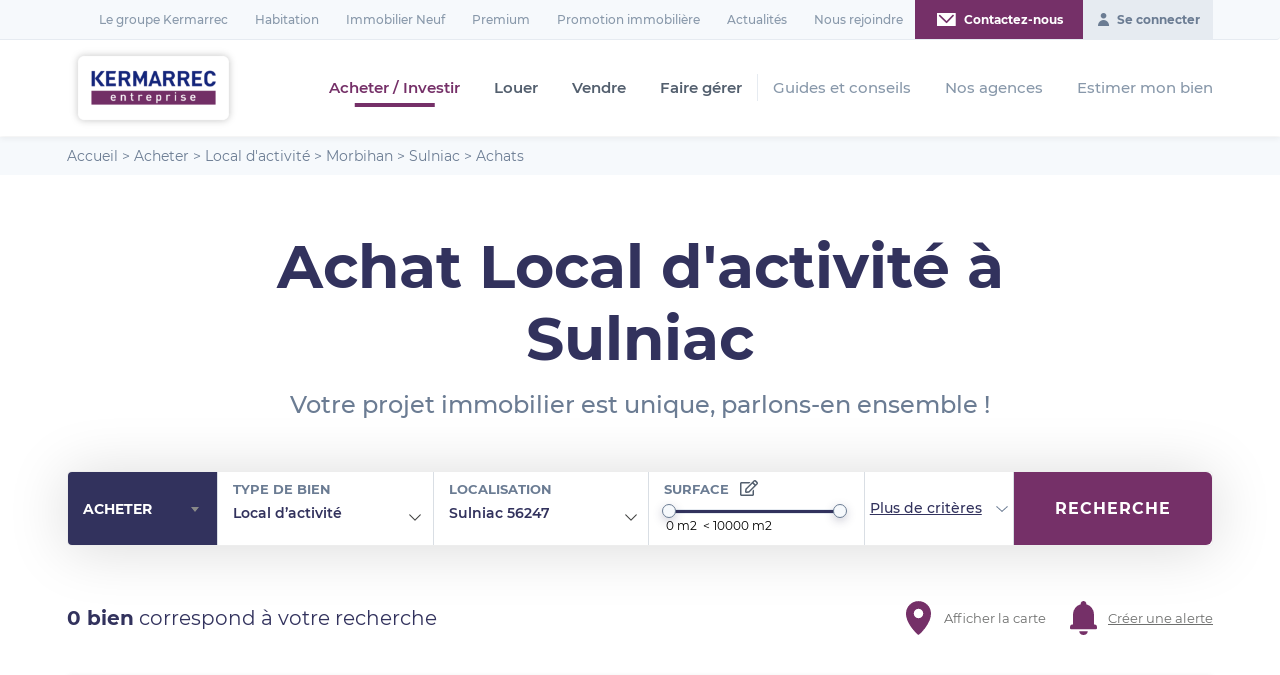

--- FILE ---
content_type: text/html; charset=UTF-8
request_url: https://www.kermarrec-entreprise.fr/achat/local-dactivite/morbihan/sulniac_56247/
body_size: 31460
content:
<!DOCTYPE html>
<html lang="fr-FR" class="no-js">

<head>
    <script>window.dataLayer = window.dataLayer || [];</script>
    <!-- Google Tag Manager -->
    <script>(function(w,d,s,l,i){w[l]=w[l]||[];w[l].push({'gtm.start':
    new Date().getTime(),event:'gtm.js'});var f=d.getElementsByTagName(s)[0],
    j=d.createElement(s),dl=l!='dataLayer'?'&l='+l:'';j.async=true;j.src=
    'https://www.googletagmanager.com/gtm.js?id='+i+dl;f.parentNode.insertBefore(j,f);
    })(window,document,'script','dataLayer','GTM-PRNXL32');</script>
    <!-- End Google Tag Manager -->
    <script type="text/javascript">window.gdprAppliesGlobally=true;(function(){function a(e){if(!window.frames[e]){if(document.body&&document.body.firstChild){var t=document.body;var n=document.createElement("iframe");n.style.display="none";n.name=e;n.title=e;t.insertBefore(n,t.firstChild)}
    else{setTimeout(function(){a(e)},5)}}}function e(n,r,o,c,s){function e(e,t,n,a){if(typeof n!=="function"){return}if(!window[r]){window[r]=[]}var i=false;if(s){i=s(e,t,n)}if(!i){window[r].push({command:e,parameter:t,callback:n,version:a})}}e.stub=true;function t(a){if(!window[n]||window[n].stub!==true){return}if(!a.data){return}
    var i=typeof a.data==="string";var e;try{e=i?JSON.parse(a.data):a.data}catch(t){return}if(e[o]){var r=e[o];window[n](r.command,r.parameter,function(e,t){var n={};n[c]={returnValue:e,success:t,callId:r.callId};a.source.postMessage(i?JSON.stringify(n):n,"*")},r.version)}}
    if(typeof window[n]!=="function"){window[n]=e;if(window.addEventListener){window.addEventListener("message",t,false)}else{window.attachEvent("onmessage",t)}}}e("__tcfapi","__tcfapiBuffer","__tcfapiCall","__tcfapiReturn");a("__tcfapiLocator");(function(e){
      var t=document.createElement("script");t.id="spcloader";t.type="text/javascript";t.async=true;t.src="https://sdk.privacy-center.org/"+e+"/loader.js?target="+document.location.hostname;t.charset="utf-8";var n=document.getElementsByTagName("script")[0];n.parentNode.insertBefore(t,n)})("a5c68e58-d520-4b8b-9ebc-15ea4b12f02b")})();</script>
    
    <meta charset="UTF-8">
<script type="text/javascript">
/* <![CDATA[ */
var gform;gform||(document.addEventListener("gform_main_scripts_loaded",function(){gform.scriptsLoaded=!0}),document.addEventListener("gform/theme/scripts_loaded",function(){gform.themeScriptsLoaded=!0}),window.addEventListener("DOMContentLoaded",function(){gform.domLoaded=!0}),gform={domLoaded:!1,scriptsLoaded:!1,themeScriptsLoaded:!1,isFormEditor:()=>"function"==typeof InitializeEditor,callIfLoaded:function(o){return!(!gform.domLoaded||!gform.scriptsLoaded||!gform.themeScriptsLoaded&&!gform.isFormEditor()||(gform.isFormEditor()&&console.warn("The use of gform.initializeOnLoaded() is deprecated in the form editor context and will be removed in Gravity Forms 3.1."),o(),0))},initializeOnLoaded:function(o){gform.callIfLoaded(o)||(document.addEventListener("gform_main_scripts_loaded",()=>{gform.scriptsLoaded=!0,gform.callIfLoaded(o)}),document.addEventListener("gform/theme/scripts_loaded",()=>{gform.themeScriptsLoaded=!0,gform.callIfLoaded(o)}),window.addEventListener("DOMContentLoaded",()=>{gform.domLoaded=!0,gform.callIfLoaded(o)}))},hooks:{action:{},filter:{}},addAction:function(o,r,e,t){gform.addHook("action",o,r,e,t)},addFilter:function(o,r,e,t){gform.addHook("filter",o,r,e,t)},doAction:function(o){gform.doHook("action",o,arguments)},applyFilters:function(o){return gform.doHook("filter",o,arguments)},removeAction:function(o,r){gform.removeHook("action",o,r)},removeFilter:function(o,r,e){gform.removeHook("filter",o,r,e)},addHook:function(o,r,e,t,n){null==gform.hooks[o][r]&&(gform.hooks[o][r]=[]);var d=gform.hooks[o][r];null==n&&(n=r+"_"+d.length),gform.hooks[o][r].push({tag:n,callable:e,priority:t=null==t?10:t})},doHook:function(r,o,e){var t;if(e=Array.prototype.slice.call(e,1),null!=gform.hooks[r][o]&&((o=gform.hooks[r][o]).sort(function(o,r){return o.priority-r.priority}),o.forEach(function(o){"function"!=typeof(t=o.callable)&&(t=window[t]),"action"==r?t.apply(null,e):e[0]=t.apply(null,e)})),"filter"==r)return e[0]},removeHook:function(o,r,t,n){var e;null!=gform.hooks[o][r]&&(e=(e=gform.hooks[o][r]).filter(function(o,r,e){return!!(null!=n&&n!=o.tag||null!=t&&t!=o.priority)}),gform.hooks[o][r]=e)}});
/* ]]> */
</script>

    <meta name="viewport" content="width=device-width, initial-scale=1.0">
    <link rel="profile" href="http://gmpg.org/xfn/11">
    <meta name='robots' content='index, follow, max-image-preview:large, max-snippet:-1, max-video-preview:-1' />

            <script data-no-defer="1" data-ezscrex="false" data-cfasync="false" data-pagespeed-no-defer data-cookieconsent="ignore">
                var ctPublicFunctions = {"_ajax_nonce":"b5ac99ec97","_rest_nonce":"a2b3ad7fe2","_ajax_url":"\/wp-admin\/admin-ajax.php","_rest_url":"https:\/\/www.kermarrec-entreprise.fr\/wp-json\/","data__cookies_type":"native","data__ajax_type":"rest","data__bot_detector_enabled":"0","data__frontend_data_log_enabled":1,"cookiePrefix":"","wprocket_detected":true,"host_url":"www.kermarrec-entreprise.fr","text__ee_click_to_select":"Click to select the whole data","text__ee_original_email":"The complete one is","text__ee_got_it":"Got it","text__ee_blocked":"Blocked","text__ee_cannot_connect":"Cannot connect","text__ee_cannot_decode":"Can not decode email. Unknown reason","text__ee_email_decoder":"CleanTalk email decoder","text__ee_wait_for_decoding":"The magic is on the way!","text__ee_decoding_process":"Please wait a few seconds while we decode the contact data."}
            </script>
        
            <script data-no-defer="1" data-ezscrex="false" data-cfasync="false" data-pagespeed-no-defer data-cookieconsent="ignore">
                var ctPublic = {"_ajax_nonce":"b5ac99ec97","settings__forms__check_internal":"0","settings__forms__check_external":"1","settings__forms__force_protection":0,"settings__forms__search_test":"1","settings__forms__wc_add_to_cart":"0","settings__data__bot_detector_enabled":"0","settings__sfw__anti_crawler":0,"blog_home":"https:\/\/www.kermarrec-entreprise.fr\/","pixel__setting":"0","pixel__enabled":false,"pixel__url":null,"data__email_check_before_post":"0","data__email_check_exist_post":0,"data__cookies_type":"native","data__key_is_ok":true,"data__visible_fields_required":true,"wl_brandname":"Anti-Spam by CleanTalk","wl_brandname_short":"CleanTalk","ct_checkjs_key":"cc2469da55985378ed06ab1ae5c125d4ebba9d96a58e58c87ea56b2b192b7067","emailEncoderPassKey":"06c5aa859aabfcd1bce188144570b70a","bot_detector_forms_excluded":"W10=","advancedCacheExists":true,"varnishCacheExists":false,"wc_ajax_add_to_cart":false}
            </script>
        
	<!-- This site is optimized with the Yoast SEO plugin v26.7 - https://yoast.com/wordpress/plugins/seo/ -->
	<title>Achat Local d&#039;activité Sulniac (56247), Local d&#039;activité à vendre Sulniac | Kermarrec Entreprise</title>
	<meta name="description" content="Découvrez toutes les offres de Local d&#039;activité à vendre à Sulniac (56247) et à proximité proposées par Kermarrec, le spécialiste de l’immobilier d’entreprise !" />
	<meta property="og:locale" content="fr_FR" />
	<meta property="og:type" content="website" />
	<meta property="og:title" content="Achat immobilier entreprise Bretagne et Pays de la Loire - Kermarrec entreprise" />
	<meta property="og:description" content="Kermarrec Entreprise vous propose de nombreuses offres d&#039;immobilier professionnel à l&#039;achat en Bretagne et Pays de la Loire : bureaux, locaux d&#039;activité, locaux commerciaux…" />
	<meta property="og:url" content="https://www.kermarrec-entreprise.fr/achat/" />
	<meta property="og:site_name" content="Kermarrec entreprise" />
	<meta name="twitter:card" content="summary_large_image" />
	<script type="application/ld+json" class="yoast-schema-graph">{"@context":"https://schema.org","@graph":[{"@type":"CollectionPage","@id":"https://www.kermarrec-entreprise.fr/achat/","url":"https://www.kermarrec-entreprise.fr/achat/","name":"Achat immobilier entreprise Bretagne et Pays de la Loire - Kermarrec entreprise","isPartOf":{"@id":"https://www.kermarrec-entreprise.fr/#website"},"description":"Kermarrec Entreprise vous propose de nombreuses offres d'immobilier professionnel à l'achat en Bretagne et Pays de la Loire : bureaux, locaux d'activité, locaux commerciaux…","breadcrumb":{"@id":"https://www.kermarrec-entreprise.fr/achat/#breadcrumb"},"inLanguage":"fr-FR"},{"@type":"BreadcrumbList","@id":"https://www.kermarrec-entreprise.fr/achat/#breadcrumb","itemListElement":[{"@type":"ListItem","position":1,"name":"Accueil","item":"https://www.kermarrec-entreprise.fr/"},{"@type":"ListItem","position":2,"name":"Acheter","item":"https://www.kermarrec-entreprise.fr/achat/"},{"@type":"ListItem","position":3,"name":"Local d'activité","item":"https://www.kermarrec-entreprise.fr/achat/local-dactivite/"},{"@type":"ListItem","position":4,"name":"Morbihan","item":"https://www.kermarrec-entreprise.fr/achat/local-dactivite/morbihan/"},{"@type":"ListItem","position":5,"name":"Sulniac","item":"https://www.kermarrec-entreprise.fr/achat/morbihan/sulniac_56247/"},{"@type":"ListItem","position":6,"name":"Achats"}]},{"@type":"WebSite","@id":"https://www.kermarrec-entreprise.fr/#website","url":"https://www.kermarrec-entreprise.fr/","name":"Kermarrec entreprise","description":"","publisher":{"@id":"https://www.kermarrec-entreprise.fr/#organization"},"potentialAction":[{"@type":"SearchAction","target":{"@type":"EntryPoint","urlTemplate":"https://www.kermarrec-entreprise.fr/?s={search_term_string}"},"query-input":{"@type":"PropertyValueSpecification","valueRequired":true,"valueName":"search_term_string"}}],"inLanguage":"fr-FR"},{"@type":"Organization","@id":"https://www.kermarrec-entreprise.fr/#organization","name":"Kermarrec Entreprise","url":"https://www.kermarrec-entreprise.fr/","logo":{"@type":"ImageObject","inLanguage":"fr-FR","@id":"https://www.kermarrec-entreprise.fr/#/schema/logo/image/","url":"","contentUrl":"","caption":"Kermarrec Entreprise"},"image":{"@id":"https://www.kermarrec-entreprise.fr/#/schema/logo/image/"}}]}</script>
	<!-- / Yoast SEO plugin. -->


<link rel='dns-prefetch' href='//ajax.googleapis.com' />
<link rel='dns-prefetch' href='//cdnjs.cloudflare.com' />
<link rel='dns-prefetch' href='//code.jquery.com' />
<link href='https://fonts.gstatic.com' crossorigin rel='preconnect' />
<link rel="alternate" type="application/rss+xml" title="Kermarrec entreprise &raquo; Flux" href="https://www.kermarrec-entreprise.fr/feed/" />
<link rel="alternate" type="application/rss+xml" title="Kermarrec entreprise &raquo; Flux des commentaires" href="https://www.kermarrec-entreprise.fr/comments/feed/" />
<style id='wp-img-auto-sizes-contain-inline-css' type='text/css'>
img:is([sizes=auto i],[sizes^="auto," i]){contain-intrinsic-size:3000px 1500px}
/*# sourceURL=wp-img-auto-sizes-contain-inline-css */
</style>
<style id='wp-emoji-styles-inline-css' type='text/css'>

	img.wp-smiley, img.emoji {
		display: inline !important;
		border: none !important;
		box-shadow: none !important;
		height: 1em !important;
		width: 1em !important;
		margin: 0 0.07em !important;
		vertical-align: -0.1em !important;
		background: none !important;
		padding: 0 !important;
	}
/*# sourceURL=wp-emoji-styles-inline-css */
</style>
<style id='wp-block-library-inline-css' type='text/css'>
:root{--wp-block-synced-color:#7a00df;--wp-block-synced-color--rgb:122,0,223;--wp-bound-block-color:var(--wp-block-synced-color);--wp-editor-canvas-background:#ddd;--wp-admin-theme-color:#007cba;--wp-admin-theme-color--rgb:0,124,186;--wp-admin-theme-color-darker-10:#006ba1;--wp-admin-theme-color-darker-10--rgb:0,107,160.5;--wp-admin-theme-color-darker-20:#005a87;--wp-admin-theme-color-darker-20--rgb:0,90,135;--wp-admin-border-width-focus:2px}@media (min-resolution:192dpi){:root{--wp-admin-border-width-focus:1.5px}}.wp-element-button{cursor:pointer}:root .has-very-light-gray-background-color{background-color:#eee}:root .has-very-dark-gray-background-color{background-color:#313131}:root .has-very-light-gray-color{color:#eee}:root .has-very-dark-gray-color{color:#313131}:root .has-vivid-green-cyan-to-vivid-cyan-blue-gradient-background{background:linear-gradient(135deg,#00d084,#0693e3)}:root .has-purple-crush-gradient-background{background:linear-gradient(135deg,#34e2e4,#4721fb 50%,#ab1dfe)}:root .has-hazy-dawn-gradient-background{background:linear-gradient(135deg,#faaca8,#dad0ec)}:root .has-subdued-olive-gradient-background{background:linear-gradient(135deg,#fafae1,#67a671)}:root .has-atomic-cream-gradient-background{background:linear-gradient(135deg,#fdd79a,#004a59)}:root .has-nightshade-gradient-background{background:linear-gradient(135deg,#330968,#31cdcf)}:root .has-midnight-gradient-background{background:linear-gradient(135deg,#020381,#2874fc)}:root{--wp--preset--font-size--normal:16px;--wp--preset--font-size--huge:42px}.has-regular-font-size{font-size:1em}.has-larger-font-size{font-size:2.625em}.has-normal-font-size{font-size:var(--wp--preset--font-size--normal)}.has-huge-font-size{font-size:var(--wp--preset--font-size--huge)}.has-text-align-center{text-align:center}.has-text-align-left{text-align:left}.has-text-align-right{text-align:right}.has-fit-text{white-space:nowrap!important}#end-resizable-editor-section{display:none}.aligncenter{clear:both}.items-justified-left{justify-content:flex-start}.items-justified-center{justify-content:center}.items-justified-right{justify-content:flex-end}.items-justified-space-between{justify-content:space-between}.screen-reader-text{border:0;clip-path:inset(50%);height:1px;margin:-1px;overflow:hidden;padding:0;position:absolute;width:1px;word-wrap:normal!important}.screen-reader-text:focus{background-color:#ddd;clip-path:none;color:#444;display:block;font-size:1em;height:auto;left:5px;line-height:normal;padding:15px 23px 14px;text-decoration:none;top:5px;width:auto;z-index:100000}html :where(.has-border-color){border-style:solid}html :where([style*=border-top-color]){border-top-style:solid}html :where([style*=border-right-color]){border-right-style:solid}html :where([style*=border-bottom-color]){border-bottom-style:solid}html :where([style*=border-left-color]){border-left-style:solid}html :where([style*=border-width]){border-style:solid}html :where([style*=border-top-width]){border-top-style:solid}html :where([style*=border-right-width]){border-right-style:solid}html :where([style*=border-bottom-width]){border-bottom-style:solid}html :where([style*=border-left-width]){border-left-style:solid}html :where(img[class*=wp-image-]){height:auto;max-width:100%}:where(figure){margin:0 0 1em}html :where(.is-position-sticky){--wp-admin--admin-bar--position-offset:var(--wp-admin--admin-bar--height,0px)}@media screen and (max-width:600px){html :where(.is-position-sticky){--wp-admin--admin-bar--position-offset:0px}}

/*# sourceURL=wp-block-library-inline-css */
</style><style id='global-styles-inline-css' type='text/css'>
:root{--wp--preset--aspect-ratio--square: 1;--wp--preset--aspect-ratio--4-3: 4/3;--wp--preset--aspect-ratio--3-4: 3/4;--wp--preset--aspect-ratio--3-2: 3/2;--wp--preset--aspect-ratio--2-3: 2/3;--wp--preset--aspect-ratio--16-9: 16/9;--wp--preset--aspect-ratio--9-16: 9/16;--wp--preset--color--black: #000000;--wp--preset--color--cyan-bluish-gray: #abb8c3;--wp--preset--color--white: #ffffff;--wp--preset--color--pale-pink: #f78da7;--wp--preset--color--vivid-red: #cf2e2e;--wp--preset--color--luminous-vivid-orange: #ff6900;--wp--preset--color--luminous-vivid-amber: #fcb900;--wp--preset--color--light-green-cyan: #7bdcb5;--wp--preset--color--vivid-green-cyan: #00d084;--wp--preset--color--pale-cyan-blue: #8ed1fc;--wp--preset--color--vivid-cyan-blue: #0693e3;--wp--preset--color--vivid-purple: #9b51e0;--wp--preset--gradient--vivid-cyan-blue-to-vivid-purple: linear-gradient(135deg,rgb(6,147,227) 0%,rgb(155,81,224) 100%);--wp--preset--gradient--light-green-cyan-to-vivid-green-cyan: linear-gradient(135deg,rgb(122,220,180) 0%,rgb(0,208,130) 100%);--wp--preset--gradient--luminous-vivid-amber-to-luminous-vivid-orange: linear-gradient(135deg,rgb(252,185,0) 0%,rgb(255,105,0) 100%);--wp--preset--gradient--luminous-vivid-orange-to-vivid-red: linear-gradient(135deg,rgb(255,105,0) 0%,rgb(207,46,46) 100%);--wp--preset--gradient--very-light-gray-to-cyan-bluish-gray: linear-gradient(135deg,rgb(238,238,238) 0%,rgb(169,184,195) 100%);--wp--preset--gradient--cool-to-warm-spectrum: linear-gradient(135deg,rgb(74,234,220) 0%,rgb(151,120,209) 20%,rgb(207,42,186) 40%,rgb(238,44,130) 60%,rgb(251,105,98) 80%,rgb(254,248,76) 100%);--wp--preset--gradient--blush-light-purple: linear-gradient(135deg,rgb(255,206,236) 0%,rgb(152,150,240) 100%);--wp--preset--gradient--blush-bordeaux: linear-gradient(135deg,rgb(254,205,165) 0%,rgb(254,45,45) 50%,rgb(107,0,62) 100%);--wp--preset--gradient--luminous-dusk: linear-gradient(135deg,rgb(255,203,112) 0%,rgb(199,81,192) 50%,rgb(65,88,208) 100%);--wp--preset--gradient--pale-ocean: linear-gradient(135deg,rgb(255,245,203) 0%,rgb(182,227,212) 50%,rgb(51,167,181) 100%);--wp--preset--gradient--electric-grass: linear-gradient(135deg,rgb(202,248,128) 0%,rgb(113,206,126) 100%);--wp--preset--gradient--midnight: linear-gradient(135deg,rgb(2,3,129) 0%,rgb(40,116,252) 100%);--wp--preset--font-size--small: 13px;--wp--preset--font-size--medium: 20px;--wp--preset--font-size--large: 36px;--wp--preset--font-size--x-large: 42px;--wp--preset--spacing--20: 0.44rem;--wp--preset--spacing--30: 0.67rem;--wp--preset--spacing--40: 1rem;--wp--preset--spacing--50: 1.5rem;--wp--preset--spacing--60: 2.25rem;--wp--preset--spacing--70: 3.38rem;--wp--preset--spacing--80: 5.06rem;--wp--preset--shadow--natural: 6px 6px 9px rgba(0, 0, 0, 0.2);--wp--preset--shadow--deep: 12px 12px 50px rgba(0, 0, 0, 0.4);--wp--preset--shadow--sharp: 6px 6px 0px rgba(0, 0, 0, 0.2);--wp--preset--shadow--outlined: 6px 6px 0px -3px rgb(255, 255, 255), 6px 6px rgb(0, 0, 0);--wp--preset--shadow--crisp: 6px 6px 0px rgb(0, 0, 0);}:where(.is-layout-flex){gap: 0.5em;}:where(.is-layout-grid){gap: 0.5em;}body .is-layout-flex{display: flex;}.is-layout-flex{flex-wrap: wrap;align-items: center;}.is-layout-flex > :is(*, div){margin: 0;}body .is-layout-grid{display: grid;}.is-layout-grid > :is(*, div){margin: 0;}:where(.wp-block-columns.is-layout-flex){gap: 2em;}:where(.wp-block-columns.is-layout-grid){gap: 2em;}:where(.wp-block-post-template.is-layout-flex){gap: 1.25em;}:where(.wp-block-post-template.is-layout-grid){gap: 1.25em;}.has-black-color{color: var(--wp--preset--color--black) !important;}.has-cyan-bluish-gray-color{color: var(--wp--preset--color--cyan-bluish-gray) !important;}.has-white-color{color: var(--wp--preset--color--white) !important;}.has-pale-pink-color{color: var(--wp--preset--color--pale-pink) !important;}.has-vivid-red-color{color: var(--wp--preset--color--vivid-red) !important;}.has-luminous-vivid-orange-color{color: var(--wp--preset--color--luminous-vivid-orange) !important;}.has-luminous-vivid-amber-color{color: var(--wp--preset--color--luminous-vivid-amber) !important;}.has-light-green-cyan-color{color: var(--wp--preset--color--light-green-cyan) !important;}.has-vivid-green-cyan-color{color: var(--wp--preset--color--vivid-green-cyan) !important;}.has-pale-cyan-blue-color{color: var(--wp--preset--color--pale-cyan-blue) !important;}.has-vivid-cyan-blue-color{color: var(--wp--preset--color--vivid-cyan-blue) !important;}.has-vivid-purple-color{color: var(--wp--preset--color--vivid-purple) !important;}.has-black-background-color{background-color: var(--wp--preset--color--black) !important;}.has-cyan-bluish-gray-background-color{background-color: var(--wp--preset--color--cyan-bluish-gray) !important;}.has-white-background-color{background-color: var(--wp--preset--color--white) !important;}.has-pale-pink-background-color{background-color: var(--wp--preset--color--pale-pink) !important;}.has-vivid-red-background-color{background-color: var(--wp--preset--color--vivid-red) !important;}.has-luminous-vivid-orange-background-color{background-color: var(--wp--preset--color--luminous-vivid-orange) !important;}.has-luminous-vivid-amber-background-color{background-color: var(--wp--preset--color--luminous-vivid-amber) !important;}.has-light-green-cyan-background-color{background-color: var(--wp--preset--color--light-green-cyan) !important;}.has-vivid-green-cyan-background-color{background-color: var(--wp--preset--color--vivid-green-cyan) !important;}.has-pale-cyan-blue-background-color{background-color: var(--wp--preset--color--pale-cyan-blue) !important;}.has-vivid-cyan-blue-background-color{background-color: var(--wp--preset--color--vivid-cyan-blue) !important;}.has-vivid-purple-background-color{background-color: var(--wp--preset--color--vivid-purple) !important;}.has-black-border-color{border-color: var(--wp--preset--color--black) !important;}.has-cyan-bluish-gray-border-color{border-color: var(--wp--preset--color--cyan-bluish-gray) !important;}.has-white-border-color{border-color: var(--wp--preset--color--white) !important;}.has-pale-pink-border-color{border-color: var(--wp--preset--color--pale-pink) !important;}.has-vivid-red-border-color{border-color: var(--wp--preset--color--vivid-red) !important;}.has-luminous-vivid-orange-border-color{border-color: var(--wp--preset--color--luminous-vivid-orange) !important;}.has-luminous-vivid-amber-border-color{border-color: var(--wp--preset--color--luminous-vivid-amber) !important;}.has-light-green-cyan-border-color{border-color: var(--wp--preset--color--light-green-cyan) !important;}.has-vivid-green-cyan-border-color{border-color: var(--wp--preset--color--vivid-green-cyan) !important;}.has-pale-cyan-blue-border-color{border-color: var(--wp--preset--color--pale-cyan-blue) !important;}.has-vivid-cyan-blue-border-color{border-color: var(--wp--preset--color--vivid-cyan-blue) !important;}.has-vivid-purple-border-color{border-color: var(--wp--preset--color--vivid-purple) !important;}.has-vivid-cyan-blue-to-vivid-purple-gradient-background{background: var(--wp--preset--gradient--vivid-cyan-blue-to-vivid-purple) !important;}.has-light-green-cyan-to-vivid-green-cyan-gradient-background{background: var(--wp--preset--gradient--light-green-cyan-to-vivid-green-cyan) !important;}.has-luminous-vivid-amber-to-luminous-vivid-orange-gradient-background{background: var(--wp--preset--gradient--luminous-vivid-amber-to-luminous-vivid-orange) !important;}.has-luminous-vivid-orange-to-vivid-red-gradient-background{background: var(--wp--preset--gradient--luminous-vivid-orange-to-vivid-red) !important;}.has-very-light-gray-to-cyan-bluish-gray-gradient-background{background: var(--wp--preset--gradient--very-light-gray-to-cyan-bluish-gray) !important;}.has-cool-to-warm-spectrum-gradient-background{background: var(--wp--preset--gradient--cool-to-warm-spectrum) !important;}.has-blush-light-purple-gradient-background{background: var(--wp--preset--gradient--blush-light-purple) !important;}.has-blush-bordeaux-gradient-background{background: var(--wp--preset--gradient--blush-bordeaux) !important;}.has-luminous-dusk-gradient-background{background: var(--wp--preset--gradient--luminous-dusk) !important;}.has-pale-ocean-gradient-background{background: var(--wp--preset--gradient--pale-ocean) !important;}.has-electric-grass-gradient-background{background: var(--wp--preset--gradient--electric-grass) !important;}.has-midnight-gradient-background{background: var(--wp--preset--gradient--midnight) !important;}.has-small-font-size{font-size: var(--wp--preset--font-size--small) !important;}.has-medium-font-size{font-size: var(--wp--preset--font-size--medium) !important;}.has-large-font-size{font-size: var(--wp--preset--font-size--large) !important;}.has-x-large-font-size{font-size: var(--wp--preset--font-size--x-large) !important;}
/*# sourceURL=global-styles-inline-css */
</style>

<style id='classic-theme-styles-inline-css' type='text/css'>
/*! This file is auto-generated */
.wp-block-button__link{color:#fff;background-color:#32373c;border-radius:9999px;box-shadow:none;text-decoration:none;padding:calc(.667em + 2px) calc(1.333em + 2px);font-size:1.125em}.wp-block-file__button{background:#32373c;color:#fff;text-decoration:none}
/*# sourceURL=/wp-includes/css/classic-themes.min.css */
</style>
<link rel='stylesheet' id='cleantalk-public-css-css' href='https://www.kermarrec-entreprise.fr/wp-content/plugins/cleantalk-spam-protect/css/cleantalk-public.min.css?ver=6.71.1_1769424871'  media='all' />
<link rel='stylesheet' id='cleantalk-email-decoder-css-css' href='https://www.kermarrec-entreprise.fr/wp-content/plugins/cleantalk-spam-protect/css/cleantalk-email-decoder.min.css?ver=6.71.1_1769424871'  media='all' />
<link rel='stylesheet' id='e2b-admin-ui-css-css' href='//code.jquery.com/ui/1.12.1/themes/base/jquery-ui.css?ver=1.9.0'  media='all' />
<link rel='stylesheet' id='dashicons-css' href='https://www.kermarrec-entreprise.fr/wp-includes/css/dashicons.min.css?ver=e7a733'  media='all' />
<link rel='stylesheet' id='thickbox-css' href='https://www.kermarrec-entreprise.fr/wp-includes/js/thickbox/thickbox.css?ver=e7a733'  media='all' />
<link rel='stylesheet' id='wppb-sc-frontend-style-css' href='https://www.kermarrec-entreprise.fr/wp-content/plugins/profile-builder-pro/add-ons-advanced/social-connect/assets/css/wppb_sc_main_frontend.css?ver=1.0.7'  media='all' />
<link rel='stylesheet' id='wppb-cpm-style-frontend-css' href='https://www.kermarrec-entreprise.fr/wp-content/plugins/profile-builder-pro/add-ons-advanced/custom-profile-menus/assets/css/style-frontend.css?ver=3.15.2'  media='all' />
<link rel='stylesheet' id='wiatheme-style-css' href='https://www.kermarrec-entreprise.fr/wp-content/themes/espace-entreprise/dist/css/global.min.css?ver=e7a733'  media='all' />
<script  src="https://ajax.googleapis.com/ajax/libs/jquery/3.4.1/jquery.min.js?ver=e7a733" id="jquery-js"></script>
<script  src="https://www.kermarrec-entreprise.fr/wp-content/plugins/cleantalk-spam-protect/js/apbct-public-bundle_ext-protection_gathering.min.js?ver=6.71.1_1769424871" id="apbct-public-bundle_ext-protection_gathering.min-js-js"></script>
<script  src="https://www.kermarrec-entreprise.fr/wp-content/plugins/wia-filter/js/select2.min.js?ver=e7a733" id="select2-js"></script>
<script type="text/javascript" id="ajax-script-search-js-extra">
/* <![CDATA[ */
var my_ajax_object = {"ajax_url":"https://www.kermarrec-entreprise.fr/wp-admin/admin-ajax.php"};
//# sourceURL=ajax-script-search-js-extra
/* ]]> */
</script>
<script  src="https://www.kermarrec-entreprise.fr/wp-content/plugins/wia-search/js/ajax-script-search.js?ver=e7a733" id="ajax-script-search-js"></script>
<script type="text/javascript" id="wppb-sc-script-js-extra">
/* <![CDATA[ */
var wppb_sc_data = {"ajaxUrl":"https://www.kermarrec-entreprise.fr/wp-admin/admin-ajax.php","edit_profile_success_unlink":"You have successfully unlinked %% from your account.","users_can_register":"1","homeUrl":"https://www.kermarrec-entreprise.fr/"};
//# sourceURL=wppb-sc-script-js-extra
/* ]]> */
</script>
<script  src="https://www.kermarrec-entreprise.fr/wp-content/plugins/profile-builder-pro/add-ons-advanced/social-connect/assets/js/wppb_sc_main.js?ver=1.0.7" id="wppb-sc-script-js"></script>
<script type="text/javascript" id="wppb-sc-facebook-script-js-extra">
/* <![CDATA[ */
var wppb_sc_facebook_data = {"ajaxUrl":"https://www.kermarrec-entreprise.fr/wp-admin/admin-ajax.php","account_exists_text":"An account with this email address already exists.\u003Cbr\u003E Do you want to connect it?","account_exists_button_yes":"Oui","account_exists_button_no":"Non","password_text":"Please enter your website account password","new_email_text":"Please enter a new email","edit_profile_success_linked":"You have successfully linked your account to %%.","error_message":"Something went wrong. Please try again later!","email_confirmation_on":"Before you can access your account you need to confirm your email address. Please check your inbox and click the activation link.","email_confirmation_error":"\u003Cstrong\u003EERROR:\u003C/strong\u003E You need to confirm your email address before you can log in.","admin_approval_on":"Before you can access your account an administrator has to approve it. You will be notified via email.","admin_approval_error":"\u003Cstrong\u003EERROR:\u003C/strong\u003E Your account has to be confirmed by an administrator before you can log in.","missing_email_error":"\u003Cstrong\u003EERROR:\u003C/strong\u003E An email address is required to proceed but was not provided by the selected platform.","redirect_message":"You will be redirected in 5 seconds. If not, click %%.","here_string":"ici","only_login_error":"\u003Cstrong\u003EYou can only login with social accounts, not register!\u003C/strong\u003E\u003Cbr\u003EPlease link your social account to an existing user account first.","wrong_password_error":"Wrong password!","valid_email_error":"Please enter a valid email!","pb_form_login_error":"You can only login on this form.\u003Cbr\u003ERegister with your social account on the register form.","pb_form_continue":"Continue","social_connect_text_ok":"Ok","wppb_sc_cookies_nonce":"47642e1ea4","wppb_sc_login_nonce":"3b1bddabae","gdpr_description":"J'ai lu et j'accepte les \u003Ca href=\"/politique-de-confidentialite/\" target=\"_blank\"\u003Econditions g\u00e9n\u00e9rales d'utilisation\u003C/a\u003E","gdpr_message":"To create a new account please confirm:","gdpr_error":"You must agree to the Terms And Conditions to create a new account.","appId":"1575037755980060","enter_facebook_email_text":"Please enter your Facebook email!","facebook_invalid_email_text":"Please enter your Facebook email!","facebook_text_ok":"Ok"};
//# sourceURL=wppb-sc-facebook-script-js-extra
/* ]]> */
</script>
<script  src="https://www.kermarrec-entreprise.fr/wp-content/plugins/profile-builder-pro/add-ons-advanced/social-connect/facebook/assets/js/wppb_sc_facebook.js?ver=1.0.7" id="wppb-sc-facebook-script-js"></script>
<script type="text/javascript" id="wppb-sc-google-script-js-extra">
/* <![CDATA[ */
var wppb_sc_google_data = {"ajaxUrl":"https://www.kermarrec-entreprise.fr/wp-admin/admin-ajax.php","account_exists_text":"An account with this email address already exists.\u003Cbr\u003E Do you want to connect it?","account_exists_button_yes":"Oui","account_exists_button_no":"Non","password_text":"Please enter your website account password","new_email_text":"Please enter a new email","edit_profile_success_linked":"You have successfully linked your account to %%.","error_message":"Something went wrong. Please try again later!","email_confirmation_on":"Before you can access your account you need to confirm your email address. Please check your inbox and click the activation link.","email_confirmation_error":"\u003Cstrong\u003EERROR:\u003C/strong\u003E You need to confirm your email address before you can log in.","admin_approval_on":"Before you can access your account an administrator has to approve it. You will be notified via email.","admin_approval_error":"\u003Cstrong\u003EERROR:\u003C/strong\u003E Your account has to be confirmed by an administrator before you can log in.","missing_email_error":"\u003Cstrong\u003EERROR:\u003C/strong\u003E An email address is required to proceed but was not provided by the selected platform.","redirect_message":"You will be redirected in 5 seconds. If not, click %%.","here_string":"ici","only_login_error":"\u003Cstrong\u003EYou can only login with social accounts, not register!\u003C/strong\u003E\u003Cbr\u003EPlease link your social account to an existing user account first.","wrong_password_error":"Wrong password!","valid_email_error":"Please enter a valid email!","pb_form_login_error":"You can only login on this form.\u003Cbr\u003ERegister with your social account on the register form.","pb_form_continue":"Continue","social_connect_text_ok":"Ok","wppb_sc_cookies_nonce":"47642e1ea4","wppb_sc_login_nonce":"3b1bddabae","gdpr_description":"J'ai lu et j'accepte les \u003Ca href=\"/politique-de-confidentialite/\" target=\"_blank\"\u003Econditions g\u00e9n\u00e9rales d'utilisation\u003C/a\u003E","gdpr_message":"To create a new account please confirm:","gdpr_error":"You must agree to the Terms And Conditions to create a new account.","client_id":"564514323460-o7pnvh3rts50tpkbaeftfvia0tehdft3.apps.googleusercontent.com","plugin_name":"Kermarrec Entreprise Login"};
//# sourceURL=wppb-sc-google-script-js-extra
/* ]]> */
</script>
<script  src="https://www.kermarrec-entreprise.fr/wp-content/plugins/profile-builder-pro/add-ons-advanced/social-connect/google/assets/js/wppb_sc_google.js?ver=1.0.7" id="wppb-sc-google-script-js"></script>
<script  src="https://www.kermarrec-entreprise.fr/wp-content/plugins/profile-builder-pro/add-ons-advanced/custom-profile-menus/assets/js/wppb_cpm_main.js?ver=3.15.2" id="wppb-cpm-script-js"></script>
<script type="text/javascript" id="favorites-js-extra">
/* <![CDATA[ */
var favorites_data = {"ajaxurl":"https://www.kermarrec-entreprise.fr/wp-admin/admin-ajax.php","nonce":"b2135deb1d","favorite":"Favoris","favorited":"Favoris","includecount":"","indicate_loading":"1","loading_text":"","loading_image":"\u003Cspan class=\"sf-icon-spinner-wrapper\"\u003E\u003Ci class=\"sf-icon-spinner\"\u003E\u003C/i\u003E\u003C/span\u003E","loading_image_active":"\u003Cspan class=\"sf-icon-spinner-wrapper active\"\u003E\u003Ci class=\"sf-icon-spinner active\"\u003E\u003C/i\u003E\u003C/span\u003E","loading_image_preload":"","cache_enabled":"1","button_options":{"button_type":"custom","custom_colors":false,"box_shadow":false,"include_count":false,"default":{"background_default":false,"border_default":false,"text_default":false,"icon_default":false,"count_default":false},"active":{"background_active":false,"border_active":false,"text_active":false,"icon_active":false,"count_active":false}},"authentication_modal_content":"\u003Cp\u003EPlease login to add favorites.\u003C/p\u003E\n\u003Cp\u003E\u003Ca href=\"#\" data-favorites-modal-close\u003EDismiss this notice\u003C/a\u003E\u003C/p\u003E\n","authentication_redirect":"","dev_mode":"","logged_in":"","user_id":"0","authentication_redirect_url":"https://www.kermarrec-entreprise.fr/wp-login.php"};
//# sourceURL=favorites-js-extra
/* ]]> */
</script>
<script  src="https://www.kermarrec-entreprise.fr/wp-content/plugins/favorites/assets/js/favorites.min.js?ver=2.3.6" id="favorites-js"></script>
<link rel="https://api.w.org/" href="https://www.kermarrec-entreprise.fr/wp-json/" /><link rel="EditURI" type="application/rsd+xml" title="RSD" href="https://www.kermarrec-entreprise.fr/xmlrpc.php?rsd" />
<link rel="canonical" href="https://www.kermarrec-entreprise.fr/achat/local-dactivite/morbihan/sulniac_56247/" /><script>
//Datalayer global
window.dataLayer.push({
    event: "datalayer-loaded",
    pageType : "category",
	language : "fr",
	user_id  : "",
	user_email : "", 
    env_channel : "desktop",
    page_cat : "accueil > acheter > local-dactivite > morbihan > sulniac > achats"
});
</script>
<style type="text/css">.recentcomments a{display:inline !important;padding:0 !important;margin:0 !important;}</style>		<style type="text/css" id="wp-custom-css">
			/* =========================================
   BOUTON 1 : VIOLET (Téléchargement plaquette)
   ========================================= */
.btn-telechargement {
    display: inline-block !important;
    width: auto !important;
    max-width: max-content !important;
    padding: 10px 16px;
    background-color: #753068;
    color: #fff;
    text-decoration: none;
    font-weight: 600;
    border-radius: 6px;
    transition: 0.2s;
    box-sizing: border-box;

	
/* =========================================
   BOUTON 2 : VIOLET CLAIR (Le nouveau avec vos couleurs)
   ========================================= */
.btn-clair {
    display: inline-block !important;
    width: auto !important;
    max-width: max-content !important;
    padding: 10px 16px;
    background-color: #a691b3; 
    color: #753068;
    text-decoration: none;
    font-weight: 600;
    border-radius: 6px;
    transition: 0.2s;
    box-sizing: border-box;
}		</style>
		    <link rel="shortcut icon" href="https://www.kermarrec-entreprise.fr/wp-content/themes/espace-entreprise/img/favicon.ico" type="image/x-icon">
    <link rel="icon" href="https://www.kermarrec-entreprise.fr/wp-content/themes/espace-entreprise/img/favicon.ico" type="image/x-icon">
    <link rel="apple-touch-icon" sizes="57x57"
        href="https://www.kermarrec-entreprise.fr/wp-content/themes/espace-entreprise/img/apple-icon-57x57.png">
    <link rel="apple-touch-icon" sizes="114x114"
        href="https://www.kermarrec-entreprise.fr/wp-content/themes/espace-entreprise/img/apple-icon-114x114.png">
    <link rel="apple-touch-icon" sizes="180x180"
        href="https://www.kermarrec-entreprise.fr/wp-content/themes/espace-entreprise/img/apple-icon-180x180.png">
    <link rel="icon" type="image/png" sizes="192x192"
        href="https://www.kermarrec-entreprise.fr/wp-content/themes/espace-entreprise/img/android-icon-192x192.png">
    <link rel="icon" type="image/png" sizes="32x32"
        href="https://www.kermarrec-entreprise.fr/wp-content/themes/espace-entreprise/img/favicon-32x32.png">
    <link rel="icon" type="image/png" sizes="96x96"
        href="https://www.kermarrec-entreprise.fr/wp-content/themes/espace-entreprise/img/favicon-96x96.png">
    
    <!--Google Analytics -->
    <script type="didomi/javascript" data-vendor="c:googleana-LrehLV7z">
        (function(i,s,o,g,r,a,m){i['GoogleAnalyticsObject']=r;i[r]=i[r]||function(){(i[r].q=i[r].q||[]).push(arguments)},i[r].l=1*new Date();a=s.createElement(o),m=s.getElementsByTagName(o)[0];a.async=1;a.src=g;m.parentNode.insertBefore(a,m)})(window,document,'script','//www.google-analytics.com/analytics.js','ga');

        ga('create', 'UA-16458959-3', 'auto');
        ga('require', 'displayfeatures');
        ga('set', 'anonymizeIp', true);
        ga('send', 'pageview');
    </script>
    <!--End Google Analytics -->

    
<link rel='stylesheet' id='gforms_reset_css-css' href='https://www.kermarrec-entreprise.fr/wp-content/plugins/gravityforms/legacy/css/formreset.min.css?ver=2.9.26'  media='all' />
<link rel='stylesheet' id='gforms_formsmain_css-css' href='https://www.kermarrec-entreprise.fr/wp-content/plugins/gravityforms/legacy/css/formsmain.min.css?ver=2.9.26'  media='all' />
<link rel='stylesheet' id='gforms_ready_class_css-css' href='https://www.kermarrec-entreprise.fr/wp-content/plugins/gravityforms/legacy/css/readyclass.min.css?ver=2.9.26'  media='all' />
<link rel='stylesheet' id='gforms_browsers_css-css' href='https://www.kermarrec-entreprise.fr/wp-content/plugins/gravityforms/legacy/css/browsers.min.css?ver=2.9.26'  media='all' />
</head>

<body id="skrollr-body" data-pop-open="aucune" class="archive post-type-archive post-type-archive-achat wp-theme-espace-entreprise site-body" itemscope="" itemtype="http://schema.org/WebPage">
	<!-- Root element of PhotoSwipe. Must have class pswp. -->
	<div class="pswp" tabindex="-1" role="dialog" aria-hidden="true">

	    <!-- Background of PhotoSwipe.
	         It's a separate element as animating opacity is faster than rgba(). -->
	    <div class="pswp__bg"></div>

	    <!-- Slides wrapper with overflow:hidden. -->
	    <div class="pswp__scroll-wrap">

	        <!-- Container that holds slides.
	            PhotoSwipe keeps only 3 of them in the DOM to save memory.
	            Don't modify these 3 pswp__item elements, data is added later on. -->
	        <div class="pswp__container">
	            <div class="pswp__item"></div>
	            <div class="pswp__item"></div>
	            <div class="pswp__item"></div>
	        </div>

	        <!-- Default (PhotoSwipeUI_Default) interface on top of sliding area. Can be changed. -->
	        <div class="pswp__ui pswp__ui--hidden">

	            <div class="pswp__top-bar">

	                <!--  Controls are self-explanatory. Order can be changed. -->

	                <div class="pswp__counter"></div>

	                <button class="pswp__button pswp__button--close" title="Close (Esc)"></button>

	                <button class="pswp__button pswp__button--share" title="Share"></button>

	                <button class="pswp__button pswp__button--fs" title="Toggle fullscreen"></button>

	                <button class="pswp__button pswp__button--zoom" title="Zoom in/out"></button>

	                <!-- Preloader demo https://codepen.io/dimsemenov/pen/yyBWoR -->
	                <!-- element will get class pswp__preloader--active when preloader is running -->
	                <div class="pswp__preloader">
	                    <div class="pswp__preloader__icn">
	                      <div class="pswp__preloader__cut">
	                        <div class="pswp__preloader__donut"></div>
	                      </div>
	                    </div>
	                </div>
	            </div>

	            <div class="pswp__share-modal pswp__share-modal--hidden pswp__single-tap">
	                <div class="pswp__share-tooltip"></div>
	            </div>

	            <button class="pswp__button pswp__button--arrow--left" title="Previous (arrow left)">
	            </button>

	            <button class="pswp__button pswp__button--arrow--right" title="Next (arrow right)">
	            </button>

	            <div class="pswp__caption">
	                <div class="pswp__caption__center"></div>
	            </div>

	        </div>

	    </div>

	</div>
    <header id="masthead" class="site-header" itemscope itemtype="http://schema.org/WPHeader">
        <div class="d-none d-lg-block site-header__nav__top">
            <div class="container">
                <nav class="top-navigation" aria-label="Top menu">
                    <div class="menu-top-menu-container"><ul id="top-menu" class="menu"><li id="menu-item-234722" class="menu-item menu-item-type-post_type menu-item-object-page menu-item-234722"><a href="https://www.kermarrec-entreprise.fr/a-propos/groupe-kermarrec/">Le groupe Kermarrec</a></li>
<li id="menu-item-234723" class="menu-item menu-item-type-custom menu-item-object-custom menu-item-234723"><a target="_blank" href="https://www.kermarrec-habitation.fr/">Habitation</a></li>
<li id="menu-item-234724" class="menu-item menu-item-type-custom menu-item-object-custom menu-item-234724"><a target="_blank" href="https://www.espace-neuf.fr/">Immobilier Neuf</a></li>
<li id="menu-item-234725" class="menu-item menu-item-type-custom menu-item-object-custom menu-item-234725"><a target="_blank" href="https://www.kermarrec-premium.fr/">Premium</a></li>
<li id="menu-item-234726" class="menu-item menu-item-type-custom menu-item-object-custom menu-item-234726"><a target="_blank" href="https://www.kermarrec-promotion.fr/">Promotion immobilière</a></li>
<li id="menu-item-1562" class="menu-item menu-item-type-post_type menu-item-object-page current_page_parent menu-item-1562"><a href="https://www.kermarrec-entreprise.fr/blog/">Actualités</a></li>
<li id="menu-item-426940" class="menu-item menu-item-type-custom menu-item-object-custom menu-item-426940"><a href="https://careers.werecruit.io/fr/kermarrec">Nous rejoindre</a></li>
</ul></div>                </nav>



                                    <a class="site-header__nav__top__contact" href="https://www.kermarrec-entreprise.fr/contact/">
                        <i class="en-enveloppe"></i><span>Contactez-nous</span>
                    </a>
                                                    <a class="site-header__nav__top__compte js-open-modals" data-pop="pop-login" href="#"><i class="en-compte"></i><span>Se connecter</span></a>
                            </div>
        </div>        
        <div class="d-none d-lg-block container">
            <div class="row no-gutters align-items-center">
                <div class="col-sm-1 col-xl-auto">
                <div class="site-header__logo">
                    <a href="https://www.kermarrec-entreprise.fr" title="Retourner à la page d'accueil">
                        <img src="https://www.kermarrec-entreprise.fr/wp-content/uploads/2020/05/k_entreprise_q_xlxs-transparent-charte-2018-268x133.png" alt="Kermarrec entreprise" class="img-fluid logo" data-skip-lazy="" />
                    </a>
                </div>
                </div>
                <div class="col">
                    <div class="site-header__nav">
                        <div class="site-header__nav__bottom">
                            <nav class="main-navigation"  aria-label="Menu principal">
                                <div class="menu-menu-principal-container"><ul id="primary-menu" class="menu"><li id="menu-item-235358" class="menu-item menu-item-type-post_type_archive menu-item-object-achat current-menu-item menu-item-235358"><a href="https://www.kermarrec-entreprise.fr/achat/" aria-current="page">Acheter / Investir</a></li>
<li id="menu-item-235392" class="menu-item menu-item-type-post_type_archive menu-item-object-location menu-item-235392"><a href="https://www.kermarrec-entreprise.fr/location/">Louer</a></li>
<li id="menu-item-234734" class="menu-item menu-item-type-post_type menu-item-object-page menu-item-234734"><a href="https://www.kermarrec-entreprise.fr/vendre/">Vendre</a></li>
<li id="menu-item-238086" class="menu-item menu-item-type-post_type menu-item-object-page menu-item-238086"><a href="https://www.kermarrec-entreprise.fr/faire-gerer-2/">Faire gérer</a></li>
</ul></div>                            </nav>
                            <nav class="secondary-navigation" aria-label="Menu secondaire">
                                <div class="menu-secondary-container"><ul id="secondary-menu" class="menu"><li id="menu-item-234740" class="menu-item menu-item-type-post_type_archive menu-item-object-conseil menu-item-234740"><a href="https://www.kermarrec-entreprise.fr/conseil/">Guides et conseils</a></li>
<li id="menu-item-238087" class="menu-item menu-item-type-post_type_archive menu-item-object-agence menu-item-238087"><a href="https://www.kermarrec-entreprise.fr/agence/">Nos agences</a></li>
<li id="menu-item-234739" class="menu-item menu-item-type-post_type menu-item-object-page menu-item-234739"><a href="https://www.kermarrec-entreprise.fr/estimer/">Estimer mon bien</a></li>
</ul></div>                            </nav>
                        </div>
                    </div>
                </div>
            </div>
        </div>
        <div class="site-header__mobile">
            <a class="nav-btn" id="nav-open-btn" href="javascript:void(0)"><i class='en-menu'></i>Menu</a>
            <div class="site-header__mobile__logo">
                <a href="https://www.kermarrec-entreprise.fr" title="Retourner à la page d'accueil"><img src="https://www.kermarrec-entreprise.fr/wp-content/uploads/2020/05/k_entreprise_q_xlxs-transparent-charte-2018-268x133.png" alt="Kermarrec entreprise"></a>
            </div>
            <div class="site-header__mobile__contact">
                                    <a class="site-header__mobile__contact--contact" href="https://www.kermarrec-entreprise.fr/contact/"><i class="en-enveloppe"></i></a>
                                                    <a class="site-header__mobile__contact--compte" href="https://www.kermarrec-entreprise.fr/mon-compte/"><i class="en-compte"></i></a>
                            </div>
            <div class="responsive-menu">
                <nav id="menu-mobile" aria-label="Menu mobile">
                    <div class="menu-menu-mobile-container"><ul id="menu-menu-mobile" class="menu"><li id="menu-item-234781" class="menu-item menu-item-type-custom menu-item-object-custom menu-item-234781"><a href="/achat/">Acheter / Investir</a></li>
<li id="menu-item-234782" class="menu-item menu-item-type-custom menu-item-object-custom menu-item-234782"><a href="/location/">Louer</a></li>
<li id="menu-item-234783" class="menu-item menu-item-type-post_type menu-item-object-page menu-item-234783"><a href="https://www.kermarrec-entreprise.fr/vendre/">Vendre</a></li>
<li id="menu-item-238085" class="menu-item menu-item-type-post_type menu-item-object-page menu-item-238085"><a href="https://www.kermarrec-entreprise.fr/faire-gerer-2/">Faire gérer</a></li>
<li id="menu-item-238081" class="menu-item menu-item-type-post_type_archive menu-item-object-conseil menu-item-238081"><a href="https://www.kermarrec-entreprise.fr/conseil/">Guides et conseils</a></li>
<li id="menu-item-238080" class="menu-item menu-item-type-post_type_archive menu-item-object-agence menu-item-238080"><a href="https://www.kermarrec-entreprise.fr/agence/">Nos agences</a></li>
<li id="menu-item-234787" class="menu-item menu-item-type-post_type menu-item-object-page menu-item-234787"><a href="https://www.kermarrec-entreprise.fr/estimer/">Estimer mon bien</a></li>
</ul></div>                    <div class="menu-menu-mobile-second-container"><ul id="menu-menu-mobile-second" class="menu"><li id="menu-item-234788" class="menu-item menu-item-type-post_type menu-item-object-page menu-item-234788"><a href="https://www.kermarrec-entreprise.fr/a-propos/groupe-kermarrec/">Le groupe Kermarrec</a></li>
<li id="menu-item-234789" class="menu-item menu-item-type-custom menu-item-object-custom menu-item-234789"><a href="https://www.kermarrec-habitation.fr/">Habitation</a></li>
<li id="menu-item-234790" class="menu-item menu-item-type-custom menu-item-object-custom menu-item-234790"><a href="https://www.espace-neuf.fr/">Immobilier neuf</a></li>
<li id="menu-item-234791" class="menu-item menu-item-type-custom menu-item-object-custom menu-item-234791"><a href="https://www.kermarrec-premium.fr/">Premium</a></li>
<li id="menu-item-234792" class="menu-item menu-item-type-custom menu-item-object-custom menu-item-234792"><a href="https://www.kermarrec-promotion.fr/">Promotion Immobilière</a></li>
<li id="menu-item-234793" class="menu-item menu-item-type-post_type menu-item-object-page current_page_parent menu-item-234793"><a href="https://www.kermarrec-entreprise.fr/blog/">Actualités</a></li>
<li id="menu-item-236859" class="menu-item menu-item-type-post_type_archive menu-item-object-offres-emploi menu-item-236859"><a href="https://www.kermarrec-entreprise.fr/offres-emploi/">Nous rejoindre</a></li>
</ul></div>                </nav><!-- #site-navigation -->
                <p class="mt-3 pb-2 text-center">
                                            <a class="btn" href="https://www.kermarrec-entreprise.fr/contact/">Contactez-nous</a>
                                                                <a class="site-header__mobile__compte btn--secondary" href="https://www.kermarrec-entreprise.fr/mon-compte/"><i class="en-compte"></i> Mon compte</a>
                                    </p>
                <a class="nav-btn_bottom" id="nav-open-btn_bottom" href="javascript:void(0)">Retour</a>
            </div>
        </div>
    </header><!-- #masthead -->
    
    <div id="content" class="site-content" itemprop="mainContentOfPage">
    
<main id="main" class="site-main annonces" role="main">
    
      <section class="section">
        <div class="annonces__breadcrumb">
          <div class="container">
          <p id="breadcrumbs"><span><span><a href="https://www.kermarrec-entreprise.fr/">Accueil</a></span> &gt; <span><a href="https://www.kermarrec-entreprise.fr/achat/">Acheter</a></span> &gt; <span><a href="https://www.kermarrec-entreprise.fr/achat/local-dactivite/">Local d'activité</a></span> &gt; <span><a href="https://www.kermarrec-entreprise.fr/achat/local-dactivite/morbihan/">Morbihan</a></span> &gt; <span><a href="https://www.kermarrec-entreprise.fr/achat/morbihan/sulniac_56247/">Sulniac</a></span> &gt; <span class="breadcrumb_last" aria-current="page">Achats</span></span></p>          </div>
        </div>
        <div class="container">
          <div class="annonces__head row justify-content-center text-center">
            <div class="col-12 col-lg-8">
              <h1 class="annonces__head__titre">
                Achat Local d'activité à Sulniac                              </h1>
              <div class="annonces__head__texte"><p>Votre projet immobilier est unique, parlons-en ensemble !</p>
</div>
            </div>
          </div>
          <div class="annonces__filtre">
            <div class="annonces__filtre__head">
              <p>Modifier ma recherche</p>
              <img class="annonces__filtre__head__close" src="https://www.kermarrec-entreprise.fr/wp-content/themes/espace-entreprise/img/close.svg" alt="Fermer">
            </div>
            <form action="/achat" method="get" data-ajax="true" data-ajax-target="liste_annonces" class="wiafilter">
        <div><ul><li class="achat_post_types post_types"><select name='post_types' id='achat_post_types' class='form-control select2'   data-placeholder=''><option value='achat' selected >Acheter</option><option value='location'  >Louer</option></select></li>
        <li class="post_types_button">
            <button class="achat_post_type_button current">Acheter</button>
            <button class="location_post_type_button">Louer</button>
        </li>
      <li class="type-de-bien"><label for='type-de-bien'>Type de bien</label><select data-placeholder="Choisir un type de bien"  multiple   name="type-de-bien[]" id='type-de-bien' class='select2'>
	<option value='0' >Tous les types</option>
	<option class="level-0" value="30">Bureaux</option>
	<option class="level-0" value="79">Local Commercial</option>
	<option class="level-0" value="47" selected>Local d&rsquo;activité</option>
</select>
</li><li class="localisation"><label>Localisation</label><select id="achat_select_city" name="wia_7_annonce_ville_cpt[]" class="form-control select2" data-placeholder="Choisir une localisation"  multiple><option value="dep-56" data-is-dep="true" data-children="387866,333188,401858,401754,401859,284813,401860,287337,401861,236781,348853,401862,418994,401863,401864,258643,236762,236780,401865,401866,236755,457905,401867,348103,401868,452532,401869,401870,380904,401871,401872,274505,401873,236795,401874,401875,236782,393427,435411,401876,236619,401877,236757,236754,320374,401878,334726,272906,373613,236796,401879,284800,401880,401881,401882,236783,398066,401883,236756,401884,401885,409647,401886,236753,377935,401887,284801,401888,401889,358551,236752,401832,528219" >Morbihan (56)</option><option value="387866" > </option><option value="333188" >ARRADON 56610</option><option value="401858" >Arradon 56003</option><option value="401754" >Arzal 56190</option><option value="401859" >Arzon 56640</option><option value="284813" >AURAY 56400</option><option value="401860" >Baden 56008</option><option value="287337" >BELZ 56550</option><option value="401861" >Brandivy 56390</option><option value="236781" >BRECH 56400</option><option value="348853" >CARNAC 56340</option><option value="401862" >Colpo 56390</option><option value="418994" >Elven 56250</option><option value="401863" >Elven 56053</option><option value="401864" >Grand-Champ 56390</option><option value="258643" >GUER 56380</option><option value="236762" >HENNEBONT 56700</option><option value="236780" >JOSSELIN 56120</option><option value="401865" >L'Île d'Arz 56088</option><option value="401866" >L'Île-aux-Moines 56087</option><option value="236755" >LA GACILLY 56200</option><option value="457905" >La Trinité-Surzur 56190</option><option value="401867" >La Trinité-Surzur 56259</option><option value="348103" >LANDAUL 56690</option><option value="401868" >Larmor-Baden 56106</option><option value="452532" >Le Bono 56400</option><option value="401869" >Le Bono 56262</option><option value="401870" >Le Hézo 56084</option><option value="380904" >Le Hézo 56450</option><option value="401871" >Le Tour-du-Parc 56370</option><option value="401872" >Locmaria-Grand-Champ 56390</option><option value="274505" >LOCMINE 56500</option><option value="401873" >Locqueltas 56390</option><option value="236795" >LORIENT 56100</option><option value="401874" >Meucon 56132</option><option value="401875" >Monterblanc 56137</option><option value="236782" >MUZILLAC 56190</option><option value="393427" >Nivillac 56130</option><option value="435411" >Pénestin 56760</option><option value="401876" >Plaudren 56240</option><option value="236619" >PLESCOP 56890</option><option value="401877" >Plescop 56158</option><option value="236757" >PLOEREN 56880</option><option value="236754" >PLOERMEL 56800</option><option value="320374" >PLOUGOUMELEN 56400</option><option value="401878" >Plougoumelen 56167</option><option value="334726" >PLUNERET 56400</option><option value="272906" >PONTIVY 56300</option><option value="373613" >SAINT AVE 56890</option><option value="236796" >SAINT MARCEL 56140</option><option value="401879" >Saint-Armel 56260</option><option value="284800" >SAINT-AVÉ 56890</option><option value="401880" >Saint-Avé 56206</option><option value="401881" >Saint-Gildas-de-Rhuys 56730</option><option value="401882" >Saint-Nolff 56231</option><option value="236783" >SAINT-NOLFF 56250</option><option value="398066" >Saint-Philibert 56470</option><option value="401883" >Sarzeau 56370</option><option value="236756" >SÉNÉ 56860</option><option value="401884" >Séné 56243</option><option value="401885" selected>Sulniac 56247</option><option value="409647" >Surzur 56450</option><option value="401886" >Surzur 56248</option><option value="236753" >THEIX 56450</option><option value="377935" >Theix-Noyalo 56450</option><option value="401887" >Theix-Noyalo 56251</option><option value="284801" >TREDION 56250</option><option value="401888" >Trédion 56254</option><option value="401889" >Treffléan 56255</option><option value="358551" >Vannes 56000</option><option value="236752" >VANNES 56000</option><option value="401832" >Vannes - Métropole 56</option><option value="528219" >VANNES NORD </option><option value="dep-35" data-is-dep="true" data-children="301007,364463,333080,304350,236720,284792,236733,377575,336524,236699,398616,236678,542752,284782,236663,284783,254716,236671,236732,338026,401845,401846,401847,236704,359969,326257,401848,320364,451809,283403,401849,401843,284793,401844,445346,284785,396143,236713,401850,236677,401856,236707,399398,272898,236665,401851,330019,323188,284779,342220,336523,333182,401852,236687,284791,393422,236684,401853,411823,373704,236712,401857,314538,236670,236685,236695,401831,361504,263757,337922,352026,401854,419994,377978,284794,284784,236686,362696,333538,299951,401855,434447,243274,387503,325821,284781,331763,533849,353347" >Ille-et-Vilaine (35)</option><option value="301007" >ACIGNE 35690</option><option value="364463" >ARGENTRÉ-DU-PLESSIS 35370</option><option value="333080" >BAIN-DE-BRETAGNE 35470</option><option value="304350" >BAIS 35680</option><option value="236720" >BECHEREL 35190</option><option value="284792" >BEDEE 35137</option><option value="236733" >BETTON 35830</option><option value="377575" >Bourgbarré 35230</option><option value="336524" >BRÉAL-SOUS-MONTFORT 35310</option><option value="236699" >BRECE 35530</option><option value="398616" >Breteil 35160</option><option value="236678" >BRUZ 35170</option><option value="542752" >CESSON SEVIGNE 35510</option><option value="284782" >CESSON-SÉVIGNÉ 35510</option><option value="236663" >CHANTEPIE 35135</option><option value="284783" >CHARTRES-DE-BRETAGNE 35131</option><option value="254716" >CHÂTEAUBOURG 35220</option><option value="236671" >CHATEAUGIRON 35410</option><option value="236732" >CHAVAGNE 35310</option><option value="338026" >CHEVAIGNE 35250</option><option value="401845" >Cintré 35310</option><option value="401846" >Clayes 35590</option><option value="401847" >Corps-Nuds 35150</option><option value="236704" >CREVIN 35320</option><option value="359969" >DOMAGNÉ 35113</option><option value="326257" >DOMLOUP 35410</option><option value="401848" >Gévezé 35850</option><option value="320364" >GOVEN 35580</option><option value="451809" >Guichen 35580</option><option value="283403" >JANZÉ 35150</option><option value="401849" >L'Hermitage 35590</option><option value="401843" >La Chapelle-Chaussée 35630</option><option value="284793" >LA CHAPELLE-DES-FOUGERETZ 35520</option><option value="401844" >La Chapelle-Thouarault 35590</option><option value="445346" >La Guerche-de-Bretagne 35130</option><option value="284785" >LA MEZIERE 35520</option><option value="396143" >La Selle-en-Luitré 35133</option><option value="236713" >LAILLÉ 35890</option><option value="401850" >Langan 35850</option><option value="236677" >LE RHEU 35650</option><option value="401856" >Le Verger 35160</option><option value="236707" >LIFFRE 35340</option><option value="399398" >Maen Roch 35460</option><option value="272898" >MARTIGNÉ-FERCHAUD 35640</option><option value="236665" >MELESSE 35520</option><option value="401851" >Miniac-sous-Bécherel 35190</option><option value="330019" >MONTAUBAN-DE-BRETAGNE 35360</option><option value="323188" >MONTFORT-SUR-MEU 35160</option><option value="284779" >MONTGERMONT 35760</option><option value="342220" >MONTREUIL-LE-GAST 35520</option><option value="336523" >MONTREUIL-SUR-ILLE 35440</option><option value="333182" >MORDELLES 35310</option><option value="401852" >Nouvoitou 35410</option><option value="236687" >NOYAL-CHATILLON-SUR-SEICHE 35230</option><option value="284791" >NOYAL-SUR-VILAINE 35530</option><option value="393422" >Orgères 35230</option><option value="236684" >PACE 35740</option><option value="401853" >Parthenay-de-Bretagne 35850</option><option value="411823" >Pléchâtel 35470</option><option value="373704" >PLÉLAN-LE-GRAND 35380</option><option value="236712" >PLEUMELEUC 35137</option><option value="401857" >Pont-Péan 35131 ​</option><option value="314538" >QUÉBRIAC 35190</option><option value="236670" >RENNES 35000</option><option value="236685" >RENNES 35700</option><option value="236695" >RENNES 35200</option><option value="401831" >Rennes - Métropole 35</option><option value="361504" >RIVES-DU-COUESNON 35140</option><option value="263757" >ROMILLE 35850</option><option value="337922" >SAINT AUBIN DU CORMIER 35140</option><option value="352026" >SAINT GREGOIRE 35760</option><option value="401854" >Saint-Armel 35230</option><option value="419994" >Saint-Aubin-du-Cormier 35140</option><option value="377978" >Saint-Erblon 35230</option><option value="284794" >SAINT-GILLES 35590</option><option value="284784" >SAINT-GRÉGOIRE 35760</option><option value="236686" >SAINT-JACQUES-DE-LA-LANDE 35136</option><option value="362696" >SAINT-JACQUES-DE-LA-LANDE 35135</option><option value="333538" >SAINT-JEAN-SUR-COUESNON 35140</option><option value="299951" >SAINT-MÉEN-LE-GRAND 35290</option><option value="401855" >Saint-Sulpice-la-Forêt 35250</option><option value="434447" >Servon-sur-Vilaine 35530</option><option value="243274" >THORIGNÉ-FOUILLARD 35235</option><option value="387503" >Tinténiac 35190</option><option value="325821" >TREFFENDEL 35380</option><option value="284781" >VERN-SUR-SEICHE 35770</option><option value="331763" >VEZIN-LE-COQUET 35132</option><option value="533849" >Vignoc 35630</option><option value="353347" >VITRÉ 35500</option><option value="dep-44" data-is-dep="true" data-children="246068,401835,236632,401836,401837,284719,236633,284763,401838,284755,237361,401840,258638,260252,381705,401839,236617,236622,236627,236649,238207,401830,236625,236626,537180,375060,284718,401841,401842,236648,236628,348666,236654,374386,330774,236660,399415,236623,291248" >Loire-Atlantique (44)</option><option value="246068" >BASSE-GOULAINE 44115</option><option value="401835" >Bouaye 44830</option><option value="236632" >BOUGUENAIS 44340</option><option value="401836" >Bouguenais 44340</option><option value="401837" >Brains 44830</option><option value="284719" >CARQUEFOU 44470</option><option value="236633" >Coueron 44220</option><option value="284763" >HAUTE-GOULAINE 44115</option><option value="401838" >Indre 44610</option><option value="284755" >LA CHAPELLE-SUR-ERDRE 44240</option><option value="237361" >LA HAIE-FOUASSIÈRE 44690</option><option value="401840" >La Montagne 44620</option><option value="258638" >LE PELLERIN 44640</option><option value="260252" >LES SORINIÈRES 44840</option><option value="381705" >Ligné 44850</option><option value="401839" >Mauves-sur-Loire 44470</option><option value="236617" >NANTES 44300</option><option value="236622" >NANTES 44000</option><option value="236627" >NANTES 44100</option><option value="236649" >NANTES 44200</option><option value="238207" >NANTES 44184</option><option value="401830" >Nantes - Métropole 44</option><option value="236625" >ORVAULT 44700</option><option value="236626" >REZE 44400</option><option value="537180" >SAINT HERBLAIN 44800</option><option value="375060" >SAINT-AIGNAN-GRANDLIEU 44860</option><option value="284718" >SAINT-HERBLAIN 44800</option><option value="401841" >Saint-Jean-de-Boiseau 44640</option><option value="401842" >Saint-Léger-les-Vignes 44710</option><option value="236648" >SAINT-MARS-DU-DÉSERT 44850</option><option value="236628" >SAINT-SÉBASTIEN-SUR-LOIRE 44230</option><option value="348666" >SAINTE-LUCE-SUR-LOIRE 44980</option><option value="236654" >SAUTRON 44880</option><option value="374386" >SUCÉ-SUR-ERDRE 44240</option><option value="330774" >THOUARÉ-SUR-LOIRE 44470</option><option value="236660" >TREILLIÈRES 44119</option><option value="399415" >Vallet 44330</option><option value="236623" >VERTOU 44120</option><option value="291248" >VIGNEUX-DE-BRETAGNE 44360</option></select></li>
        <li id="blockSurface" class="_surface">
        <div class="criteriaFields">
        <input type="hidden" disabled name="surface_step" value="5">
        <input type="hidden" disabled name="surface_min" value="0">
        <input type="hidden" disabled name="surface_max" value="10000">
        <input type="hidden" disabled name="surface_min_selected" value="0">
        <input type="hidden" disabled name="surface_max_selected" value="10000">
        <label for="surface">Surface</label>
        <div id="slider-range-surface"></div>
        <input type="text" name="surface" id="surface" readonly style="border:0; color:#000;">
        </div><button class='form-control dropdown-toggle' type='button' id='dropdown' data-toggle='dropdown' aria-haspopup='true' aria-expanded='false'><span class='label'><svg aria-hidden='true' focusable='false' data-prefix='far' data-icon='edit' class='svg-inline--fa fa-edit fa-w-18' role='img' xmlns='http://www.w3.org/2000/svg' viewBox='0 0 576 512'><path fill='currentColor' d='M402.3 344.9l32-32c5-5 13.7-1.5 13.7 5.7V464c0 26.5-21.5 48-48 48H48c-26.5 0-48-21.5-48-48V112c0-26.5 21.5-48 48-48h273.5c7.1 0 10.7 8.6 5.7 13.7l-32 32c-1.5 1.5-3.5 2.3-5.7 2.3H48v352h352V350.5c0-2.1.8-4.1 2.3-5.6zm156.6-201.8L296.3 405.7l-90.4 10c-26.2 2.9-48.5-19.2-45.6-45.6l10-90.4L432.9 17.1c22.9-22.9 59.9-22.9 82.7 0l43.2 43.2c22.9 22.9 22.9 60 .1 82.8zM460.1 174L402 115.9 216.2 301.8l-7.3 65.3 65.3-7.3L460.1 174zm64.8-79.7l-43.2-43.2c-4.1-4.1-10.8-4.1-14.8 0L436 82l58.1 58.1 30.9-30.9c4-4.2 4-10.8-.1-14.9z'></path></svg></span><span id='surface'></span></button><div class='dropdown-menu dropdown-menu-right' aria-labelledby='dropdown'><input class='form-control' placeholder='surface_min' value='' id='surface_min' name='surface_min' /> à <input class='form-control' placeholder='surface_max' value='' id='surface_max' name='surface_max' /> <button class='btn btn-primary' type='button' id='valider'>Valider</button></div></li><li class="plusCriteres"><button id="plus_criteres" data-toggle="collapse" role="button" aria-expanded="false" aria-controls="collapseCriteres">Plus de critères</button></li><li class="text-center wiafilter--submit">
        <input type="hidden" name="submitted" value="1">
        <input type="hidden" name="o" value="date-desc">
        <input type="hidden" name="action" value="load_search_results">
        <input type="hidden" name="searchOnMap" value="0">
        <button type="submit" class="btn">
          <span>Recherche</span>
        </button></li></ul><div class="collapse" id="collapseCriteres"><ul>
        <li id="blockDistance" class="achat_distance">
          <div class="criteriaFields">
          <input type="hidden" disabled name="distance_step" value="1">
          <input type="hidden" disabled name="distance_max" value="50">
          <input type="hidden" disabled name="distance_max_selected" value="0">
          <label for="distance">Flexibilité</label>
          <div id="slider-range-distance"></div>
          <input type="text" name="distance" id="distance" readonly style="border:0; color:#000;"><input type="hidden" name="distance_max" id="distance_max" value="">
          </div>
          </li>
                <li id="blockprice" class="achat_price">
                <div class="criteriaFields">
                <input type="hidden" disabled name="price_step" value="5">
                <input type="hidden" disabled name="price_min" value="0">
                <input type="hidden" disabled name="price_max" value="500000">
                <input type="hidden" disabled name="price_min_selected" value="0">
                <input type="hidden" disabled name="price_max_selected" value="500000">
                <label for="price">Prix</label>
                <div id="slider-range-price"></div>
                <input type="text" name="price" id="price" readonly style="border:0; color:#000;"><input type="hidden" name="price_min" id="price_min" value=""><input type="hidden" name="price_max" id="price_max" value="">
                </div>
                </li><li class='wia_1_annonce_id'><div class='criteriaFields'><label for='wia_1_annonce_id'>Référence</label><input name='wia_1_annonce_id' id='wia_1_annonce_id' type='text' value=''></div></li><li class="accessibility">
                      <div class="criteriaFields">
                          <p class="checkboxTitle">Accessibilité</p><div class="form-check form-check-inline">
                        <input class="form-check-input" type="checkbox" name="accessibility[]" id="inlineCheckboxAccessBus" value="Bus"  >
                        <label class="form-check-label" for="inlineCheckboxAccessBus">Bus</label>
                      </div><div class="form-check form-check-inline">
                        <input class="form-check-input" type="checkbox" name="accessibility[]" id="inlineCheckboxAccessMetro" value="Metro"  >
                        <label class="form-check-label" for="inlineCheckboxAccessMetro">Metro</label>
                      </div><div class="form-check form-check-inline">
                        <input class="form-check-input" type="checkbox" name="accessibility[]" id="inlineCheckboxAccessTram" value="Tram"  >
                        <label class="form-check-label" for="inlineCheckboxAccessTram">Tram</label>
                      </div><div class="form-check form-check-inline">
                        <input class="form-check-input" type="checkbox" name="accessibility[]" id="inlineCheckboxAccessVoie" value="voies rapides"  >
                        <label class="form-check-label" for="inlineCheckboxAccessVoie">Voies rapides</label>
                      </div><div class="form-check form-check-inline">
                        <input class="form-check-input" type="checkbox" name="accessibility[]" id="inlineCheckboxAccessTrain" value="Train"  >
                        <label class="form-check-label" for="inlineCheckboxAccessTrain">Train</label>
                      </div><div class="form-check form-check-inline">
                        <input class="form-check-input" type="checkbox" name="accessibility[]" id="inlineCheckboxAccessAeroport" value="Aeroport"  >
                        <label class="form-check-label" for="inlineCheckboxAccessAeroport">Aeroport</label>
                      </div></div></li><li class="proximity">
                      <div class="criteriaFields">
                          <p class="checkboxTitle">à proximité</p><div class="form-check form-check-inline">
                        <input class="form-check-input" type="checkbox" name="proximity[]" id="inlineCheckboxProxiParking" value="Parking"  >
                        <label class="form-check-label" for="inlineCheckboxProxiParking">Parking</label>
                      </div><div class="form-check form-check-inline">
                        <input class="form-check-input" type="checkbox" name="proximity[]" id="inlineCheckboxProxiRestaurants" value="Restaurant"  >
                        <label class="form-check-label" for="inlineCheckboxProxiRestaurants">Restaurants</label>
                      </div><div class="form-check form-check-inline">
                        <input class="form-check-input" type="checkbox" name="proximity[]" id="inlineCheckboxProxiParc" value="Espaces verts"  >
                        <label class="form-check-label" for="inlineCheckboxProxiParc">Espaces verts</label>
                      </div><div class="form-check form-check-inline">
                        <input class="form-check-input" type="checkbox" name="proximity[]" id="inlineCheckboxProxiCreche" value="Creche"  >
                        <label class="form-check-label" for="inlineCheckboxProxiCreche">Crèche</label>
                      </div><div class="form-check form-check-inline">
                        <input class="form-check-input" type="checkbox" name="proximity[]" id="inlineCheckboxProxiCommerces" value="Commerces"  >
                        <label class="form-check-label" for="inlineCheckboxProxiCommerces">Commerces</label>
                      </div></div></li><li class="otherOptions">
                      <div class="criteriaFields">
                          <p class="checkboxTitle">Autres options</p><div class="form-check form-check-inline">
                        <input class="form-check-input" type="checkbox" name="otherOptions[]" id="inlineCheckboxOptionPmr" value="Accès handicapés"  >
                        <label class="form-check-label" for="inlineCheckboxOptionPmr">Accès PMR</label>
                      </div><div class="form-check form-check-inline">
                        <input class="form-check-input" type="checkbox" name="otherOptions[]" id="inlineCheckboxOptionClimatisation" value="Climatisation"  >
                        <label class="form-check-label" for="inlineCheckboxOptionClimatisation">Climatisation</label>
                      </div><div class="form-check form-check-inline">
                        <input class="form-check-input" type="checkbox" name="otherOptions[]" id="inlineCheckboxOptionDivisible" value="Surfaces divisibles"  >
                        <label class="form-check-label" for="inlineCheckboxOptionDivisible">Surfaces divisibles</label>
                      </div><div class="form-check form-check-inline">
                        <input class="form-check-input" type="checkbox" name="otherOptions[]" id="inlineCheckboxOptionFibre" value="Fibre"  >
                        <label class="form-check-label" for="inlineCheckboxOptionFibre">Fibre</label>
                      </div></div></li></ul></div></div></form>                      </div>
          <div class="annonces__actions">
            <div class="row align-items-center">
              <div class="col-12 col-lg-6">
                                            <p class="annonces__actions__nb-result"><strong>0 bien</strong> correspond à votre recherche</p>
                            </div>
              <div class="col-12 col-lg-6">
                <div class="annonces__actions__affichage">
                  <div class="row justify-content-end align-items-center">
                    <div class="col-6 col-lg-auto">
                        <button id="liste_btn">Afficher la liste</button>
                        <button id="carte_btn">Afficher la carte</button>
                    </div>
                    <div class="col-6 col-lg-auto">
                                                    <button id="alerte_btn" class="js-open-modals" data-pop="pop-login">Créer une alerte</button>
			                       </div>
                  </div>
                </div>
              </div>
            </div>
          </div>
          <span class="btn annonces__sp-btn">Rechercher</span>
           
            <div class="annonces__no-result">
                <p class="h3"><b>Désolé, nous n’avons aucun bien répondant à l’ensemble de vos critères pour le moment 😟</b></p>
                <p>Nous vous invitons à élargir la recherche en augmentant le rayon de recherche.</p>
                                <a class="btn" href="/achat/local-dactivite/morbihan/sulniac_56247/?submitted=1&wia_7_annonce_ville_cpt%5B0%5D=401885&type-de-bien%5B0%5D=47&distance_max=15">Elargir la recherche</a>
            </div>
                  </div>
      </section>
      

      
<section class="section bloc-seo">
    <div class="home-solutions__wrap">
        <svg class="home-solutions__tilt-right" xmlns="http://www.w3.org/2000/svg" version="1.1" fill="#ffffff" opacity="1" width="100%" height="100" viewBox="0 0 4 0.266661" preserveAspectRatio="none"><polygon class="fil0" points="4,0 4,0.266661 -0,0.266661 "></polygon></svg>
        <img class="bloc-seo__image" src="https://www.kermarrec-entreprise.fr/wp-content/uploads/2020/05/istock-1040964880-e1590584676926.jpg" srcset="https://www.kermarrec-entreprise.fr/wp-content/uploads/2020/05/istock-1040964880-e1590584676926.jpg 1920w, https://www.kermarrec-entreprise.fr/wp-content/uploads/2020/05/istock-1040964880-e1590584676926-268x179.jpg 268w, https://www.kermarrec-entreprise.fr/wp-content/uploads/2020/05/istock-1040964880-e1590584676926-1024x683.jpg 1024w, https://www.kermarrec-entreprise.fr/wp-content/uploads/2020/05/istock-1040964880-e1590584676926-768x512.jpg 768w, https://www.kermarrec-entreprise.fr/wp-content/uploads/2020/05/istock-1040964880-e1590584676926-1536x1025.jpg 1536w, https://www.kermarrec-entreprise.fr/wp-content/uploads/2020/05/istock-1040964880-e1590584676926-400x267.jpg 400w, https://www.kermarrec-entreprise.fr/wp-content/uploads/2020/05/istock-1040964880-e1590584676926-800x534.jpg 800w" sizes="(max-width: 1920px) 100vw, 1920px" alt="">
    </div>
    <div class="bloc-seo-container">
        <div class="container">
            <div class="row">
                <div class="col-12 col-md-8 offset-md-4">
                    <div class="bloc-seo__contenu">
                                                    <h2 class="bloc-seo__contenu__titre titre-deco titre-deco--left">Profitez de nos solutions clés en main</h2>
                                                <div class="bloc-seo__contenu__texte">
                            <p><b><strong> </strong></b>Vous recherchez un immeuble tertiaire ou des locaux adaptés aux enjeux de votre entreprise ? Et si le <strong>« clés en main »</strong> était la solution ? Kermarrec Entreprise vous conseille, prospecte pour vous le foncier adapté dans le périmètre défini et vous propose <strong>VOTRE projet personnalisé</strong>.</p>
<p><strong><a href="https://www.kermarrec-entreprise.fr/conseils/categorie/investir/">En savoir +</a></strong></p>
                        </div>
                    </div>
                </div>
            </div>           
        </div>
    </div>
</section>

</main><!-- #main -->



	</div><!-- #content -->

            <div class="section contact_footer" style="background-image:url(https://www.kermarrec-entreprise.fr/wp-content/uploads/2020/02/image-de-fond.jpg);">
            <div class="contact_footer-container">
                <div class="container">
                    <div class="row align-items-center">
                        <div class="col-12">
                                                            <p class="contact_footer_title text-center">
                                    Vous souhaitez estimer votre bien ?                                </p>
                                                            
                                                            <p class="text-center mt-3">
                                    <a class="btn" href="https://www.kermarrec-entreprise.fr/contact/" target="_self">Contactez-nous</a>
                                </p>
                                                    </div>
                    </div>
                </div>
            </div>
        </div>
    
    <div class="section reassurance">
        <div class="reassurance-container">
            <div class="container">
                <div class="row">
                                                            <div class="col-6 col-lg-3">
                            <div class="card card-picto">
                                                                <div class="card-picto__image_wrap">      
                                    <img class="card-picto__image" src="https://www.kermarrec-entreprise.fr/wp-content/uploads/2025/11/logo-produit-en-bretagne-fr-jaune-et-bleu-cmjn-e1764262022953.png" alt="" data-skip-lazy="" />
                                </div>
                                
                                                                    <span class="h3 card-picto__titre">Membre de l’Association<br/> produit en Bretagne</span>
                                
                                                                    <p class="card-picto__texte"> Une connaissance optimale <br>du Grand Ouest.</p>
                                                            </div>
                        </div>
                                            <div class="col-6 col-lg-3">
                            <div class="card card-picto">
                                                                <div class="card-picto__image_wrap">      
                                    <img class="card-picto__image" src="https://www.kermarrec-entreprise.fr/wp-content/uploads/2020/02/k.png" alt="K" data-skip-lazy="" />
                                </div>
                                
                                                                    <span class="h3 card-picto__titre">Entreprise familiale<br/> depuis 1985</span>
                                
                                                                    <p class="card-picto__texte"> Exigence et respect de nos engagements sont nos valeurs.</p>
                                                            </div>
                        </div>
                                            <div class="col-6 col-lg-3">
                            <div class="card card-picto">
                                                                <div class="card-picto__image_wrap">      
                                    <img class="card-picto__image" src="https://www.kermarrec-entreprise.fr/wp-content/uploads/2020/05/reseau-ke-01-e1591799927794.png" alt="" data-skip-lazy="" />
                                </div>
                                
                                                                    <span class="h3 card-picto__titre">Des agences immobilières<br/> de proximité</span>
                                
                                                                    <p class="card-picto__texte"> Pour des échanges au plus près de vos besoins.</p>
                                                            </div>
                        </div>
                                            <div class="col-6 col-lg-3">
                            <div class="card card-picto">
                                                                <div class="card-picto__image_wrap">      
                                    <img class="card-picto__image" src="https://www.kermarrec-entreprise.fr/wp-content/uploads/2020/02/garanti-immodvisor-126x100-1.png" alt="garanti-immodvisor" data-skip-lazy="" />
                                </div>
                                
                                                                    <span class="h3 card-picto__titre">Indice de<br/> satisfaction client</span>
                                
                                                                    <p class="card-picto__texte"> Transparents et à l'écoute de vos retours.</p>
                                                            </div>
                        </div>
                                                    </div>
            </div>
        </div>
    </div>
    <footer class="footer" itemscope itemtype="https://schema.org/WPFooter">
       <div class="footer-content">
            <div class="container">
                <div class="footer__top">
                    <div class="row no-gutters">
                        <div class="col-12 col-sm-6 col-xl-auto">
                            <div class="footer__top__contact text-center text-sm-left">
                                <div class="site-footer__mobile__logo d-block d-sm-none">
                                    <a href="https://www.kermarrec-entreprise.fr" title="Retourner à la page d'accueil"><img src="https://www.kermarrec-entreprise.fr/wp-content/uploads/2020/05/k_entreprise_q_xlxs-transparent-charte-2018-268x133.png" alt="Kermarrec entreprise"></a>
                                </div>
                                <p>Nos conseillers sont à votre écoute</p>
                                <a class="btn--footer" href="https://www.kermarrec-entreprise.fr/contact/">Contactez-nous</a>
                                <a class="btn--footer btn--footer--invert js-phone-reveal" href="tel:0&#50;&#50;3&#51;02&#51;&#51;&#48;" data-agence="general" data-number="&#048;2&#032;23 30 2&#051;&#032;&#051;&#048;" data-trk-tel="&#048;2 &#050;3 &#051;&#048;&#032;23 &#051;&#048;" rel="nofollow"><span>Appelez-nous</span></a>
                            </div>
                        </div>
                        <div class="col-12 col-sm-6 col-xl-4">
                            <div class="footer__top__newsletter">
                                <p class="text-center">Inscrivez vous à la newsletter<br/> pour recevoir nos offres exclusives</p>
                                
                <div class='gf_browser_chrome gform_wrapper gform_legacy_markup_wrapper gform-theme--no-framework' data-form-theme='legacy' data-form-index='0' id='gform_wrapper_3' ><div id='gf_3' class='gform_anchor' tabindex='-1'></div><form method='post' enctype='multipart/form-data' target='gform_ajax_frame_3' id='gform_3'  action='/achat/local-dactivite/morbihan/sulniac_56247/#gf_3' data-formid='3' novalidate>
                        <div class='gform-body gform_body'><ul id='gform_fields_3' class='gform_fields top_label form_sublabel_below description_below validation_below'><li id="field_3_1" class="gfield gfield--type-email gfield--input-type-email field_sublabel_below gfield--no-description field_description_below hidden_label field_validation_below gfield_visibility_visible"  ><label class='gfield_label gform-field-label' for='input_3_1'>E-mail</label><div class='ginput_container ginput_container_email'>
                            <input name='input_1' id='input_3_1' type='email' value='' class='medium'   placeholder='Entrez votre adresse email'  aria-invalid="false"  />
                        </div></li><li id="field_3_2" class="gfield gfield--type-turnstile gfield--input-type-turnstile gfield--width-full field_sublabel_below gfield--no-description field_description_below field_validation_below gfield_visibility_visible"  ><div class='ginput_container ginput_container_turnstile'><div class="cf-turnstile" id="cf-turnstile_3" data-js-turnstile data-response-field-name="cf-turnstile-response_3" data-theme="auto" data-sitekey="0x4AAAAAAAVj8tSufYmCWi9C"></div></div></li></ul></div>
        <div class='gform-footer gform_footer top_label'> <input type='submit' id='gform_submit_button_3' class='gform_button button' onclick='gform.submission.handleButtonClick(this);' data-submission-type='submit' value='Ok'  /> <input type='hidden' name='gform_ajax' value='form_id=3&amp;title=&amp;description=&amp;tabindex=0&amp;theme=legacy&amp;styles=[]&amp;hash=b01f401d5d0afef1900e11c8b30df76a' />
            <input type='hidden' class='gform_hidden' name='gform_submission_method' data-js='gform_submission_method_3' value='iframe' />
            <input type='hidden' class='gform_hidden' name='gform_theme' data-js='gform_theme_3' id='gform_theme_3' value='legacy' />
            <input type='hidden' class='gform_hidden' name='gform_style_settings' data-js='gform_style_settings_3' id='gform_style_settings_3' value='[]' />
            <input type='hidden' class='gform_hidden' name='is_submit_3' value='1' />
            <input type='hidden' class='gform_hidden' name='gform_submit' value='3' />
            
            <input type='hidden' class='gform_hidden' name='gform_currency' data-currency='EUR' value='MH+aEAtaQG5sOavyicF5XwOMEDWbEa4NJtZXkEE8Vh+exGM/syvNFA6lmMyWDc0niJL0tobQli/EfeGlLW5WB9QTF59NPuGuY6c1NOpOQXURBMg=' />
            <input type='hidden' class='gform_hidden' name='gform_unique_id' value='' />
            <input type='hidden' class='gform_hidden' name='state_3' value='WyJbXSIsIjk5MDFkNzNlYzRkMjQxYzI4Y2ZmYzg4Nzg5MmRjMTYyIl0=' />
            <input type='hidden' autocomplete='off' class='gform_hidden' name='gform_target_page_number_3' id='gform_target_page_number_3' value='0' />
            <input type='hidden' autocomplete='off' class='gform_hidden' name='gform_source_page_number_3' id='gform_source_page_number_3' value='1' />
            <input type='hidden' name='gform_field_values' value='' />
            
        </div>
                        <input
                    class="apbct_special_field apbct_email_id__gravity_form"
                    name="apbct__email_id__gravity_form"
                    aria-label="apbct__label_id__gravity_form"
                    type="text" size="30" maxlength="200" autocomplete="off"
                    value=""
                /></form>
                        </div>
		                <iframe style='display:none;width:0px;height:0px;' src='about:blank' name='gform_ajax_frame_3' id='gform_ajax_frame_3' title='Cette iframe contient la logique nécessaire pour manipuler Gravity Forms avec Ajax.'></iframe>
		                <script type="text/javascript">
/* <![CDATA[ */
 gform.initializeOnLoaded( function() {gformInitSpinner( 3, 'https://www.kermarrec-entreprise.fr/wp-content/plugins/gravityforms/images/spinner.svg', true );jQuery('#gform_ajax_frame_3').on('load',function(){var contents = jQuery(this).contents().find('*').html();var is_postback = contents.indexOf('GF_AJAX_POSTBACK') >= 0;if(!is_postback){return;}var form_content = jQuery(this).contents().find('#gform_wrapper_3');var is_confirmation = jQuery(this).contents().find('#gform_confirmation_wrapper_3').length > 0;var is_redirect = contents.indexOf('gformRedirect(){') >= 0;var is_form = form_content.length > 0 && ! is_redirect && ! is_confirmation;var mt = parseInt(jQuery('html').css('margin-top'), 10) + parseInt(jQuery('body').css('margin-top'), 10) + 100;if(is_form){jQuery('#gform_wrapper_3').html(form_content.html());if(form_content.hasClass('gform_validation_error')){jQuery('#gform_wrapper_3').addClass('gform_validation_error');} else {jQuery('#gform_wrapper_3').removeClass('gform_validation_error');}setTimeout( function() { /* delay the scroll by 50 milliseconds to fix a bug in chrome */ jQuery(document).scrollTop(jQuery('#gform_wrapper_3').offset().top - mt); }, 50 );if(window['gformInitDatepicker']) {gformInitDatepicker();}if(window['gformInitPriceFields']) {gformInitPriceFields();}var current_page = jQuery('#gform_source_page_number_3').val();gformInitSpinner( 3, 'https://www.kermarrec-entreprise.fr/wp-content/plugins/gravityforms/images/spinner.svg', true );jQuery(document).trigger('gform_page_loaded', [3, current_page]);window['gf_submitting_3'] = false;}else if(!is_redirect){var confirmation_content = jQuery(this).contents().find('.GF_AJAX_POSTBACK').html();if(!confirmation_content){confirmation_content = contents;}jQuery('#gform_wrapper_3').replaceWith(confirmation_content);jQuery(document).scrollTop(jQuery('#gf_3').offset().top - mt);jQuery(document).trigger('gform_confirmation_loaded', [3]);window['gf_submitting_3'] = false;wp.a11y.speak(jQuery('#gform_confirmation_message_3').text());}else{jQuery('#gform_3').append(contents);if(window['gformRedirect']) {gformRedirect();}}jQuery(document).trigger("gform_pre_post_render", [{ formId: "3", currentPage: "current_page", abort: function() { this.preventDefault(); } }]);        if (event && event.defaultPrevented) {                return;        }        const gformWrapperDiv = document.getElementById( "gform_wrapper_3" );        if ( gformWrapperDiv ) {            const visibilitySpan = document.createElement( "span" );            visibilitySpan.id = "gform_visibility_test_3";            gformWrapperDiv.insertAdjacentElement( "afterend", visibilitySpan );        }        const visibilityTestDiv = document.getElementById( "gform_visibility_test_3" );        let postRenderFired = false;        function triggerPostRender() {            if ( postRenderFired ) {                return;            }            postRenderFired = true;            gform.core.triggerPostRenderEvents( 3, current_page );            if ( visibilityTestDiv ) {                visibilityTestDiv.parentNode.removeChild( visibilityTestDiv );            }        }        function debounce( func, wait, immediate ) {            var timeout;            return function() {                var context = this, args = arguments;                var later = function() {                    timeout = null;                    if ( !immediate ) func.apply( context, args );                };                var callNow = immediate && !timeout;                clearTimeout( timeout );                timeout = setTimeout( later, wait );                if ( callNow ) func.apply( context, args );            };        }        const debouncedTriggerPostRender = debounce( function() {            triggerPostRender();        }, 200 );        if ( visibilityTestDiv && visibilityTestDiv.offsetParent === null ) {            const observer = new MutationObserver( ( mutations ) => {                mutations.forEach( ( mutation ) => {                    if ( mutation.type === 'attributes' && visibilityTestDiv.offsetParent !== null ) {                        debouncedTriggerPostRender();                        observer.disconnect();                    }                });            });            observer.observe( document.body, {                attributes: true,                childList: false,                subtree: true,                attributeFilter: [ 'style', 'class' ],            });        } else {            triggerPostRender();        }    } );} ); 
/* ]]> */
</script>
                            </div>
                        </div>
                        <div class="col-12 col-xl-auto">
                            <div class="footer__top__social">
                                <p>Suivez-nous sur les réseaux sociaux</p>
                                                                                                                                    <a href="https://www.instagram.com/groupekermarrec/" target="_blank" data-trk-social="instagram"><img src="/wp-content/themes/espace-entreprise/img/link-instagram.svg" alt="Twitter Espace neuf"></a>
                                                                                                    <a href="https://www.linkedin.com/company/kermarrec-entreprise/" target="_blank" data-trk-social="linkedin"><img src="/wp-content/themes/espace-entreprise/img/link-linkedin.svg" alt="Linkedin Espace neuf"></a>
                                                            </div> 
                        </div>
                    </div>
                </div>
                <div class="footer__middle">
                    <div class="row">
                        <div class="col-12 col-md-3">
                            <div class="footer__middle__wrap">
                                <a href="https://www.kermarrec-entreprise.fr/achat/ille-et-vilaine/rennes_35000/" class="footer__middle__titre">Rennes</a>
                                <div class="footer__middle__texte">
                                    <ul>
<li><a href="https://www.kermarrec-entreprise.fr/achat/bureaux/ille-et-vilaine/rennes_35000/">Achat bureaux Rennes</a></li>
<li><a href="https://www.kermarrec-entreprise.fr/location/bureaux/ille-et-vilaine/rennes_35000/">Location bureaux Rennes</a></li>
<li><a href="https://www.kermarrec-entreprise.fr/achat/local-commercial/ille-et-vilaine/rennes_35000/">Achat local commercial Rennes</a></li>
<li><a href="https://www.kermarrec-entreprise.fr/location/local-commercial/ille-et-vilaine/rennes_35000/">Location local commercial Rennes</a></li>
<li><a href="https://www.kermarrec-entreprise.fr/achat/local-dactivite/ille-et-vilaine/rennes_35000/">Achat local d&rsquo;activité Rennes</a></li>
<li><a href="https://www.kermarrec-entreprise.fr/location/local-dactivite/ille-et-vilaine/rennes_35000/">Location local d&rsquo;activité Rennes</a></li>
</ul>
                                </div>
                            </div>
                        </div>
                        <div class="col-12 col-md-3">
                            <div class="footer__middle__wrap">
                                <a href="https://www.kermarrec-entreprise.fr/achat/loire-atlantique/nantes_44000/" class="footer__middle__titre">Nantes</a>
                                <div class="footer__middle__texte">
                                    <ul>
<li><a href="https://www.kermarrec-entreprise.fr/achat/bureaux/loire-atlantique/nantes_44300/">Achat bureaux Nantes</a></li>
<li><a href="https://www.kermarrec-entreprise.fr/location/bureaux/loire-atlantique/nantes_44300/">Location bureaux Nantes</a></li>
<li><a href="https://www.kermarrec-entreprise.fr/achat/local-commercial/loire-atlantique/nantes_44300/">Achat local commercial Nantes</a></li>
<li><a href="https://www.kermarrec-entreprise.fr/location/local-commercial/loire-atlantique/nantes_44300/">Location local commercial Nantes</a></li>
<li><a href="https://www.kermarrec-entreprise.fr/achat/local-dactivite/loire-atlantique/nantes_44300/">Achat local d&rsquo;activité Nantes</a></li>
<li><a href="https://www.kermarrec-entreprise.fr/location/local-dactivite/loire-atlantique/nantes_44300/">Location local d&rsquo;activité Nantes</a></li>
</ul>
                                </div>
                            </div>
                        </div>
                        <div class="col-12 col-md-3">
                            <div class="footer__middle__wrap">
                                <a href="https://www.kermarrec-entreprise.fr/achat/morbihan/vannes_56000/" class="footer__middle__titre">Vannes</a>
                                <div class="footer__middle__texte">
                                    <ul>
<li><a href="https://www.kermarrec-entreprise.fr/achat/bureaux/morbihan/vannes_56000/">Achat bureaux Vannes</a></li>
<li><a href="https://www.kermarrec-entreprise.fr/location/bureaux/morbihan/vannes_56000/">Location bureaux Vannes</a></li>
<li><a href="https://www.kermarrec-entreprise.fr/achat/local-commercial/morbihan/vannes_56000/">Achat local commercial Vannes</a></li>
<li><a href="https://www.kermarrec-entreprise.fr/location/local-commercial/morbihan/vannes_56000/">Location local commercial Vannes</a></li>
<li><a href="https://www.kermarrec-entreprise.fr/achat/local-dactivite/morbihan/vannes_56000/">Achat local d&rsquo;activité Vannes</a></li>
<li><a href="https://www.kermarrec-entreprise.fr/location/local-dactivite/morbihan/vannes_56000/">Location local d&rsquo;activité Vannes</a></li>
</ul>
                                </div>
                            </div>
                        </div>
                        <div class="col-12 col-md-3">
                            <div class="footer__middle__wrap">
                                <strong class="footer__middle__titre">Nos agences</strong>
                                <div class="footer__middle__texte">
                                    <ul>
<li><a href="https://www.kermarrec-entreprise.fr/agence/rennes/">Agence de Rennes</a></li>
<li><a href="https://www.kermarrec-entreprise.fr/agence/nantes/">Agence de Nantes</a></li>
<li><a href="https://www.kermarrec-entreprise.fr/agence/vannes/">Agence de Vannes</a></li>
</ul>
                                </div>
                            </div>
                        </div>
                    </div>
                </div>
                <div class="footer__bottom">

                    <div class="footer__bottom__logo-groupe">
                                                    <div class="row align-items-center justify-content-center">
                                                            <div class="col-4 col-sm-auto text-center">
                                    
                                        <img src="https://www.kermarrec-entreprise.fr/wp-content/uploads/2020/02/logo-groupe-kermarrec_blanc-small.png" alt="logo-groupe-kermarrec" data-skip-lazy="" />

                                                                    </div>
                                                            <div class="col-4 col-sm-auto text-center">
                                                                            <a href="https://www.kermarrec-habitation.fr/" target="_blank">
                                    
                                        <img src="https://www.kermarrec-entreprise.fr/wp-content/uploads/2020/02/logo-kermarrec-habitation.png" alt="logo-kermarrec-habitation" data-skip-lazy="" />

                                                                            </a>
                                                                    </div>
                                                            <div class="col-4 col-sm-auto text-center">
                                                                            <a href="https://www.kermarrec-entreprise.fr/" target="_blank">
                                    
                                        <img src="https://www.kermarrec-entreprise.fr/wp-content/uploads/2020/05/k_entreprise_q_xlxs-transparent-charte-2018-1-e1591624112737.png" alt="" data-skip-lazy="" />

                                                                            </a>
                                                                    </div>
                                                            <div class="col-4 col-sm-auto text-center">
                                                                            <a href="https://www.kermarrec-promotion.fr/" target="_blank">
                                    
                                        <img src="https://www.kermarrec-entreprise.fr/wp-content/uploads/2020/02/logo-kermarrec-promotion.png" alt="logo-kermarrec-promotion" data-skip-lazy="" />

                                                                            </a>
                                                                    </div>
                            
                            </div>

                                            </div>

                </div>
           </div>
        </div>
        <div class="footer-legal">
            <a href="https://www.kermarrec-entreprise.fr/plan-du-site/">Plan du site</a> 
            | <a href="/blog/kermarrec/nos-baremes-dhonoraires/">Nos barèmes</a>
            | <a href="https://www.kermarrec-entreprise.fr/mentions-legales/">Mentions Légales</a>
            | <a href="https://www.kermarrec-entreprise.fr/politique-de-confidentialite/">Politique de confidentialité</a> 
            | <a href="javascript:Didomi.preferences.show()">Gestion des cookies</a> 
            | © Copyright Kermarrec Entreprise 2026   
        </div>
    </footer>


<a href="#" class="totop" rel="nofollow"><span class="screen-reader-text">Haut de page</span></a>


    <div class="modals ">
        <div class="container container--small">
                        
            
            
            <div class="pop pop-login ">
                <div class="pop__head pop-login__head">
                    <p>Mon compte</p>
                    <img class="pop__head__close pop-login__head__close" src="https://www.kermarrec-entreprise.fr/wp-content/themes/espace-entreprise/img/close.svg" alt="Fermer">
                </div>
                <div class="pop__content pop-login__content">
                    <div class="row">
                        <div class="col-12 col-md-7">
                            <div class="pop-login__content__form">
                                <p class="pop-login__content__form__titre h3">Vous êtes déjà inscrit(e) ?</p>
                                <p class="pop-login__content__form__texte">Identifiez-vous pour accéder à votre espace personnel</p>
                                <p class="pop-login__content__form__social">Connectez-vous via les réseaux sociaux</p>
                                <div id="wppb-login-wrap" class="wppb-user-forms">
		<form name="wppb-loginform" id="wppb-loginform" class="" action="https://www.kermarrec-entreprise.fr/achat/local-dactivite/morbihan/sulniac_56247/" method="post">
			<div class="wppb-sc-buttons-container"><div class="wppb-sc-buttons-text-div"><a class="wppb-sc-facebook-login wppb-sc-button-text" href="#" data-wppb_sc_form_id_facebook=""><i class="wppb-sc-icon-facebook wppb-sc-icon"></i>Facebook</a></div><div class="wppb-sc-buttons-text-div"><a class="wppb-sc-google-login wppb-sc-button-text" href="#" data-wppb_sc_form_id_google=""><i class="wppb-sc-icon-google-plus wppb-sc-icon"></i>Google</a></div></div>
			<p class="wppb-form-field login-username">
				<label for="wppb_user_login">Adresse de messagerie</label>
				<input type="email" name="log" id="wppb_user_login" class="input" value="" size="20" />
			</p>
			<p class="wppb-form-field login-password">
				<label for="wppb_user_pass">Mot de passe</label>
				<span class="wppb-password-field-container">
				    <input type="password" name="pwd" id="wppb_user_pass" class="input" value="" size="20" />
				     <!-- add the HTML for the visibility toggle -->
				</span>
            </p>
			
			
			<p class="wppb-form-field login-remember"><input name="rememberme" type="checkbox" id="rememberme" value="forever" /><label for="rememberme">Remember Me</label></p>
			<p class="login-submit">
				<input type="submit" name="wp-submit" id="wppb-submit" class="button button-primary" value="Log In"" />
				<input type="hidden" name="redirect_to" value="https://www.kermarrec-entreprise.fr/achat/local-dactivite/morbihan/sulniac_56247/" />
			</p>
			<input type="hidden" name="wppb_login" value="true"/>
			<input type="hidden" name="wppb_form_location" value="widget"/>
			<input type="hidden" name="wppb_request_url" value="https://www.kermarrec-entreprise.fr/achat/local-dactivite/morbihan/sulniac_56247/"/>
			<input type="hidden" name="wppb_lostpassword_url" value="/mot-de-passe-perdu/"/>
			<input type="hidden" name="wppb_redirect_priority" value=""/>
			<input type="hidden" name="wppb_referer_url" value=""/>
			<input type="hidden" id="CSRFToken-wppb" name="CSRFToken-wppb" value="666e5cdf90" /><input type="hidden" name="_wp_http_referer" value="/achat/local-dactivite/morbihan/sulniac_56247/" />
			<input type="hidden" name="wppb_redirect_check" value="true"/>
			
		</form><script>window.onload = function() { jQuery(document).ready(function($) { $("input[name=\"log\"]").on("keyup", function() { $(this).val( $.trim($(this).val()) ); }); }); }</script><p class="login-register-lost-password"><a class="login-lost-password" href="/mot-de-passe-perdu/">Mot de passe perdu?</a></p></div>                            </div>
                        </div>
                        <div class="col-12 col-md-5">
                            <div class="pop-login__content__register">
                                <p class="pop-login__content__register__titre h3">Vous n’avez pas encore de compte ?</p>
                                <p class="pop-login__content__register__texte">Créez votre compte ci-dessous</p>
                                <p class="text-center"><a href="https://www.kermarrec-entreprise.fr/mon-compte/" class="btn--bordered">Créer un compte</a></p>
                            </div>
                        </div>
                    </div>
                </div>
            </div>
        </div>
    </div>

<script>				
                    document.addEventListener('DOMContentLoaded', function () {
                        setTimeout(function(){
                            if( document.querySelectorAll('[name^=ct_checkjs]').length > 0 ) {
                                if (typeof apbct_public_sendREST === 'function' && typeof apbct_js_keys__set_input_value === 'function') {
                                    apbct_public_sendREST(
                                    'js_keys__get',
                                    { callback: apbct_js_keys__set_input_value })
                                }
                            }
                        },0)					    
                    })				
                </script><script type="speculationrules">
{"prefetch":[{"source":"document","where":{"and":[{"href_matches":"/*"},{"not":{"href_matches":["/wp-*.php","/wp-admin/*","/wp-content/uploads/*","/wp-content/*","/wp-content/plugins/*","/wp-content/themes/espace-entreprise/*","/*\\?(.+)"]}},{"not":{"selector_matches":"a[rel~=\"nofollow\"]"}},{"not":{"selector_matches":".no-prefetch, .no-prefetch a"}}]},"eagerness":"conservative"}]}
</script>
<style type="text/css"> 
         /* Hide reCAPTCHA V3 badge */
        .grecaptcha-badge {
        
            visibility: hidden !important;
        
        }
    </style><script type="text/javascript" id="kelquartier-js-extra">
/* <![CDATA[ */
var myAjax = {"ajaxurl":"https://www.kermarrec-entreprise.fr/wp-admin/admin-ajax.php"};
//# sourceURL=kelquartier-js-extra
/* ]]> */
</script>
<script  src="https://www.kermarrec-entreprise.fr/wp-content/plugins/wia-kelquartier/js/js_commun_kelquartier.js?ver=e7a733" id="kelquartier-js"></script>
<script  src="https://www.kermarrec-entreprise.fr/wp-includes/js/jquery/ui/core.min.js?ver=1.13.3" id="jquery-ui-core-js"></script>
<script  src="https://www.kermarrec-entreprise.fr/wp-includes/js/jquery/ui/mouse.min.js?ver=1.13.3" id="jquery-ui-mouse-js"></script>
<script  src="https://www.kermarrec-entreprise.fr/wp-includes/js/jquery/ui/slider.min.js?ver=1.13.3" id="jquery-ui-slider-js"></script>
<script type="text/javascript" id="ajax-system-js-extra">
/* <![CDATA[ */
var myAjax = {"ajaxurl":"https://www.kermarrec-entreprise.fr/wp-admin/admin-ajax.php"};
//# sourceURL=ajax-system-js-extra
/* ]]> */
</script>
<script  src="https://www.kermarrec-entreprise.fr/wp-content/plugins/wia-filter/js/wia-filter.js?ver=e7a733" id="ajax-system-js"></script>
<script  src="//cdnjs.cloudflare.com/ajax/libs/jqueryui-touch-punch/0.2.3/jquery.ui.touch-punch.min.js?ver=e7a733" id="touch-punch-js"></script>
<script type="text/javascript" id="wia-map-js-extra">
/* <![CDATA[ */
var myAjax = {"ajaxurl":"https://www.kermarrec-entreprise.fr/wp-admin/admin-ajax.php"};
//# sourceURL=wia-map-js-extra
/* ]]> */
</script>
<script  src="https://www.kermarrec-entreprise.fr/wp-content/plugins/wia-filter/js/map.js?ver=e7a733" id="wia-map-js"></script>
<script  src="https://www.kermarrec-entreprise.fr/wp-content/plugins/wia-filter/js/map_view.js?ver=e7a733" id="wia-map-view-js"></script>
<script type="text/javascript" id="thickbox-js-extra">
/* <![CDATA[ */
var thickboxL10n = {"next":"Suiv.\u00a0\u003E","prev":"\u003C\u00a0Pr\u00e9c.","image":"Image","of":"sur","close":"Fermer","noiframes":"Cette fonctionnalit\u00e9 requiert des iframes. Les iframes sont d\u00e9sactiv\u00e9es sur votre navigateur, ou alors il ne les accepte pas.","loadingAnimation":"https://www.kermarrec-entreprise.fr/wp-includes/js/thickbox/loadingAnimation.gif"};
//# sourceURL=thickbox-js-extra
/* ]]> */
</script>
<script  src="https://www.kermarrec-entreprise.fr/wp-includes/js/thickbox/thickbox.js?ver=3.1-20121105" id="thickbox-js"></script>
<script type="text/javascript" id="rocket-browser-checker-js-after">
/* <![CDATA[ */
"use strict";var _createClass=function(){function defineProperties(target,props){for(var i=0;i<props.length;i++){var descriptor=props[i];descriptor.enumerable=descriptor.enumerable||!1,descriptor.configurable=!0,"value"in descriptor&&(descriptor.writable=!0),Object.defineProperty(target,descriptor.key,descriptor)}}return function(Constructor,protoProps,staticProps){return protoProps&&defineProperties(Constructor.prototype,protoProps),staticProps&&defineProperties(Constructor,staticProps),Constructor}}();function _classCallCheck(instance,Constructor){if(!(instance instanceof Constructor))throw new TypeError("Cannot call a class as a function")}var RocketBrowserCompatibilityChecker=function(){function RocketBrowserCompatibilityChecker(options){_classCallCheck(this,RocketBrowserCompatibilityChecker),this.passiveSupported=!1,this._checkPassiveOption(this),this.options=!!this.passiveSupported&&options}return _createClass(RocketBrowserCompatibilityChecker,[{key:"_checkPassiveOption",value:function(self){try{var options={get passive(){return!(self.passiveSupported=!0)}};window.addEventListener("test",null,options),window.removeEventListener("test",null,options)}catch(err){self.passiveSupported=!1}}},{key:"initRequestIdleCallback",value:function(){!1 in window&&(window.requestIdleCallback=function(cb){var start=Date.now();return setTimeout(function(){cb({didTimeout:!1,timeRemaining:function(){return Math.max(0,50-(Date.now()-start))}})},1)}),!1 in window&&(window.cancelIdleCallback=function(id){return clearTimeout(id)})}},{key:"isDataSaverModeOn",value:function(){return"connection"in navigator&&!0===navigator.connection.saveData}},{key:"supportsLinkPrefetch",value:function(){var elem=document.createElement("link");return elem.relList&&elem.relList.supports&&elem.relList.supports("prefetch")&&window.IntersectionObserver&&"isIntersecting"in IntersectionObserverEntry.prototype}},{key:"isSlowConnection",value:function(){return"connection"in navigator&&"effectiveType"in navigator.connection&&("2g"===navigator.connection.effectiveType||"slow-2g"===navigator.connection.effectiveType)}}]),RocketBrowserCompatibilityChecker}();
//# sourceURL=rocket-browser-checker-js-after
/* ]]> */
</script>
<script type="text/javascript" id="rocket-preload-links-js-extra">
/* <![CDATA[ */
var RocketPreloadLinksConfig = {"excludeUris":"/mon-compte/|/(?:.+/)?feed(?:/(?:.+/?)?)?$|/(?:.+/)?embed/|/(index.php/)?(.*)wp-json(/.*|$)|/refer/|/go/|/recommend/|/recommends/","usesTrailingSlash":"","imageExt":"jpg|jpeg|gif|png|tiff|bmp|webp|avif|pdf|doc|docx|xls|xlsx|php","fileExt":"jpg|jpeg|gif|png|tiff|bmp|webp|avif|pdf|doc|docx|xls|xlsx|php|html|htm","siteUrl":"https://www.kermarrec-entreprise.fr","onHoverDelay":"100","rateThrottle":"3"};
//# sourceURL=rocket-preload-links-js-extra
/* ]]> */
</script>
<script type="text/javascript" id="rocket-preload-links-js-after">
/* <![CDATA[ */
(function() {
"use strict";var r="function"==typeof Symbol&&"symbol"==typeof Symbol.iterator?function(e){return typeof e}:function(e){return e&&"function"==typeof Symbol&&e.constructor===Symbol&&e!==Symbol.prototype?"symbol":typeof e},e=function(){function i(e,t){for(var n=0;n<t.length;n++){var i=t[n];i.enumerable=i.enumerable||!1,i.configurable=!0,"value"in i&&(i.writable=!0),Object.defineProperty(e,i.key,i)}}return function(e,t,n){return t&&i(e.prototype,t),n&&i(e,n),e}}();function i(e,t){if(!(e instanceof t))throw new TypeError("Cannot call a class as a function")}var t=function(){function n(e,t){i(this,n),this.browser=e,this.config=t,this.options=this.browser.options,this.prefetched=new Set,this.eventTime=null,this.threshold=1111,this.numOnHover=0}return e(n,[{key:"init",value:function(){!this.browser.supportsLinkPrefetch()||this.browser.isDataSaverModeOn()||this.browser.isSlowConnection()||(this.regex={excludeUris:RegExp(this.config.excludeUris,"i"),images:RegExp(".("+this.config.imageExt+")$","i"),fileExt:RegExp(".("+this.config.fileExt+")$","i")},this._initListeners(this))}},{key:"_initListeners",value:function(e){-1<this.config.onHoverDelay&&document.addEventListener("mouseover",e.listener.bind(e),e.listenerOptions),document.addEventListener("mousedown",e.listener.bind(e),e.listenerOptions),document.addEventListener("touchstart",e.listener.bind(e),e.listenerOptions)}},{key:"listener",value:function(e){var t=e.target.closest("a"),n=this._prepareUrl(t);if(null!==n)switch(e.type){case"mousedown":case"touchstart":this._addPrefetchLink(n);break;case"mouseover":this._earlyPrefetch(t,n,"mouseout")}}},{key:"_earlyPrefetch",value:function(t,e,n){var i=this,r=setTimeout(function(){if(r=null,0===i.numOnHover)setTimeout(function(){return i.numOnHover=0},1e3);else if(i.numOnHover>i.config.rateThrottle)return;i.numOnHover++,i._addPrefetchLink(e)},this.config.onHoverDelay);t.addEventListener(n,function e(){t.removeEventListener(n,e,{passive:!0}),null!==r&&(clearTimeout(r),r=null)},{passive:!0})}},{key:"_addPrefetchLink",value:function(i){return this.prefetched.add(i.href),new Promise(function(e,t){var n=document.createElement("link");n.rel="prefetch",n.href=i.href,n.onload=e,n.onerror=t,document.head.appendChild(n)}).catch(function(){})}},{key:"_prepareUrl",value:function(e){if(null===e||"object"!==(void 0===e?"undefined":r(e))||!1 in e||-1===["http:","https:"].indexOf(e.protocol))return null;var t=e.href.substring(0,this.config.siteUrl.length),n=this._getPathname(e.href,t),i={original:e.href,protocol:e.protocol,origin:t,pathname:n,href:t+n};return this._isLinkOk(i)?i:null}},{key:"_getPathname",value:function(e,t){var n=t?e.substring(this.config.siteUrl.length):e;return n.startsWith("/")||(n="/"+n),this._shouldAddTrailingSlash(n)?n+"/":n}},{key:"_shouldAddTrailingSlash",value:function(e){return this.config.usesTrailingSlash&&!e.endsWith("/")&&!this.regex.fileExt.test(e)}},{key:"_isLinkOk",value:function(e){return null!==e&&"object"===(void 0===e?"undefined":r(e))&&(!this.prefetched.has(e.href)&&e.origin===this.config.siteUrl&&-1===e.href.indexOf("?")&&-1===e.href.indexOf("#")&&!this.regex.excludeUris.test(e.href)&&!this.regex.images.test(e.href))}}],[{key:"run",value:function(){"undefined"!=typeof RocketPreloadLinksConfig&&new n(new RocketBrowserCompatibilityChecker({capture:!0,passive:!0}),RocketPreloadLinksConfig).init()}}]),n}();t.run();
}());

//# sourceURL=rocket-preload-links-js-after
/* ]]> */
</script>
<script  src="https://www.kermarrec-entreprise.fr/wp-content/themes/espace-entreprise/dist/js/wia.min.js?ver=e7a733" id="wia-js-js"></script>
<script  src="https://www.kermarrec-entreprise.fr/wp-includes/js/dist/dom-ready.min.js?ver=f77871ff7694fffea381" id="wp-dom-ready-js"></script>
<script  src="https://www.kermarrec-entreprise.fr/wp-includes/js/dist/hooks.min.js?ver=dd5603f07f9220ed27f1" id="wp-hooks-js"></script>
<script  src="https://www.kermarrec-entreprise.fr/wp-includes/js/dist/i18n.min.js?ver=c26c3dc7bed366793375" id="wp-i18n-js"></script>
<script  id="wp-i18n-js-after">
/* <![CDATA[ */
wp.i18n.setLocaleData( { 'text direction\u0004ltr': [ 'ltr' ] } );
wp.i18n.setLocaleData( { 'text direction\u0004ltr': [ 'ltr' ] } );
//# sourceURL=wp-i18n-js-after
/* ]]> */
</script>
<script  id="wp-a11y-js-translations">
/* <![CDATA[ */
( function( domain, translations ) {
	var localeData = translations.locale_data[ domain ] || translations.locale_data.messages;
	localeData[""].domain = domain;
	wp.i18n.setLocaleData( localeData, domain );
} )( "default", {"translation-revision-date":"2025-12-10 11:15:06+0000","generator":"GlotPress\/4.0.3","domain":"messages","locale_data":{"messages":{"":{"domain":"messages","plural-forms":"nplurals=2; plural=n > 1;","lang":"fr"},"Notifications":["Notifications"]}},"comment":{"reference":"wp-includes\/js\/dist\/a11y.js"}} );
//# sourceURL=wp-a11y-js-translations
/* ]]> */
</script>
<script  src="https://www.kermarrec-entreprise.fr/wp-includes/js/dist/a11y.min.js?ver=cb460b4676c94bd228ed" id="wp-a11y-js"></script>
<script  defer='defer' src="https://www.kermarrec-entreprise.fr/wp-content/plugins/gravityforms/js/jquery.json.min.js?ver=2.9.26" id="gform_json-js"></script>
<script type="text/javascript" id="gform_gravityforms-js-extra">
/* <![CDATA[ */
var gform_i18n = {"datepicker":{"days":{"monday":"Lun","tuesday":"Mar","wednesday":"Mer","thursday":"Jeu","friday":"Ven","saturday":"Sam","sunday":"Dim"},"months":{"january":"Janvier","february":"F\u00e9vrier","march":"Mars","april":"Avril","may":"Mai","june":"Juin","july":"Juillet","august":"Ao\u00fbt","september":"Septembre","october":"Octobre","november":"Novembre","december":"D\u00e9cembre"},"firstDay":1,"iconText":"S\u00e9lectionner une date"}};
var gf_legacy_multi = [];
var gform_gravityforms = {"strings":{"invalid_file_extension":"Ce type de fichier n\u2019est pas autoris\u00e9. Seuls les formats suivants sont autoris\u00e9s\u00a0:","delete_file":"Supprimer ce fichier","in_progress":"en cours","file_exceeds_limit":"Le fichier d\u00e9passe la taille autoris\u00e9e.","illegal_extension":"Ce type de fichier n\u2019est pas autoris\u00e9.","max_reached":"Nombre de fichiers maximal atteint","unknown_error":"Une erreur s\u2019est produite lors de la sauvegarde du fichier sur le serveur","currently_uploading":"Veuillez attendre la fin du t\u00e9l\u00e9versement","cancel":"Annuler","cancel_upload":"Annuler ce t\u00e9l\u00e9versement","cancelled":"Annul\u00e9","error":"Erreur","message":"Message"},"vars":{"images_url":"https://www.kermarrec-entreprise.fr/wp-content/plugins/gravityforms/images"}};
var gf_global = {"gf_currency_config":{"name":"Euro","symbol_left":"","symbol_right":"&#8364;","symbol_padding":" ","thousand_separator":".","decimal_separator":",","decimals":2,"code":"EUR"},"base_url":"https://www.kermarrec-entreprise.fr/wp-content/plugins/gravityforms","number_formats":[],"spinnerUrl":"https://www.kermarrec-entreprise.fr/wp-content/plugins/gravityforms/images/spinner.svg","version_hash":"151489622b8f6203fb74aaaba5186964","strings":{"newRowAdded":"Nouvelle ligne ajout\u00e9e.","rowRemoved":"Rang\u00e9e supprim\u00e9e","formSaved":"Le formulaire a \u00e9t\u00e9 enregistr\u00e9. Le contenu contient le lien pour retourner et terminer le formulaire."}};
//# sourceURL=gform_gravityforms-js-extra
/* ]]> */
</script>
<script  defer='defer' src="https://www.kermarrec-entreprise.fr/wp-content/plugins/gravityforms/js/gravityforms.min.js?ver=2.9.26" id="gform_gravityforms-js"></script>
<script  defer='defer' src="https://www.kermarrec-entreprise.fr/wp-content/plugins/gravityforms/js/placeholders.jquery.min.js?ver=2.9.26" id="gform_placeholder-js"></script>
<script  defer='defer' src="https://www.kermarrec-entreprise.fr/wp-content/plugins/gravityforms/assets/js/dist/utils.min.js?ver=48a3755090e76a154853db28fc254681" id="gform_gravityforms_utils-js"></script>
<script  defer='defer' src="https://www.kermarrec-entreprise.fr/wp-content/plugins/gravityforms/assets/js/dist/vendor-theme.min.js?ver=4f8b3915c1c1e1a6800825abd64b03cb" id="gform_gravityforms_theme_vendors-js"></script>
<script type="text/javascript" id="gform_gravityforms_theme-js-extra">
/* <![CDATA[ */
var gform_theme_config = {"common":{"form":{"honeypot":{"version_hash":"151489622b8f6203fb74aaaba5186964"},"ajax":{"ajaxurl":"https://www.kermarrec-entreprise.fr/wp-admin/admin-ajax.php","ajax_submission_nonce":"d23edfedb0","i18n":{"step_announcement":"\u00c9tape %1$s de %2$s, %3$s","unknown_error":"Une erreur inconnue s\u2018est produite lors du traitement de votre demande. Veuillez r\u00e9essayer."}}}},"hmr_dev":"","public_path":"https://www.kermarrec-entreprise.fr/wp-content/plugins/gravityforms/assets/js/dist/","config_nonce":"35cebbd36d"};
//# sourceURL=gform_gravityforms_theme-js-extra
/* ]]> */
</script>
<script  defer='defer' src="https://www.kermarrec-entreprise.fr/wp-content/plugins/gravityforms/assets/js/dist/scripts-theme.min.js?ver=0183eae4c8a5f424290fa0c1616e522c" id="gform_gravityforms_theme-js"></script>
<script  defer='defer' src="https://challenges.cloudflare.com/turnstile/v0/api.js?render=explicit" id="gform_turnstile_vendor_script-js"></script>
<script  defer='defer' src="https://www.kermarrec-entreprise.fr/wp-content/plugins/gravityformsturnstile/assets/js/dist/vendor-theme.min.js?ver=1.4.0" id="gform_turnstile_vendor_theme-js"></script>
<script  defer='defer' src="https://www.kermarrec-entreprise.fr/wp-content/plugins/gravityformsturnstile/assets/js/dist/scripts-theme.min.js?ver=1.4.0" id="gform_turnstile_theme-js"></script>
<script type="text/javascript" id="zxcvbn-async-js-extra">
/* <![CDATA[ */
var _zxcvbnSettings = {"src":"https://www.kermarrec-entreprise.fr/wp-includes/js/zxcvbn.min.js"};
//# sourceURL=zxcvbn-async-js-extra
/* ]]> */
</script>
<script  src="https://www.kermarrec-entreprise.fr/wp-includes/js/zxcvbn-async.min.js?ver=1.0" id="zxcvbn-async-js"></script>
<script type="text/javascript" id="password-strength-meter-js-extra">
/* <![CDATA[ */
var pwsL10n = {"unknown":"Force du mot de passe inconnue.","short":"Tr\u00e8s faible","bad":"Faible","good":"Moyenne","strong":"Forte","mismatch":"Non concordance"};
//# sourceURL=password-strength-meter-js-extra
/* ]]> */
</script>
<script  id="password-strength-meter-js-translations">
/* <![CDATA[ */
( function( domain, translations ) {
	var localeData = translations.locale_data[ domain ] || translations.locale_data.messages;
	localeData[""].domain = domain;
	wp.i18n.setLocaleData( localeData, domain );
} )( "default", {"translation-revision-date":"2025-12-10 10:03:37+0000","generator":"GlotPress\/4.0.3","domain":"messages","locale_data":{"messages":{"":{"domain":"messages","plural-forms":"nplurals=2; plural=n > 1;","lang":"fr"},"%1$s is deprecated since version %2$s! Use %3$s instead. Please consider writing more inclusive code.":["%1$s est obsol\u00e8te depuis la version %2$s\u00a0! Utilisez %3$s \u00e0 la place. Pensons \u00e0 \u00e9crire du code plus inclusif."]}},"comment":{"reference":"wp-admin\/js\/password-strength-meter.js"}} );
//# sourceURL=password-strength-meter-js-translations
/* ]]> */
</script>
<script  src="https://www.kermarrec-entreprise.fr/wp-admin/js/password-strength-meter.min.js?ver=e7a733" id="password-strength-meter-js"></script>
		<script type="text/javascript">
			jQuery(document).on( "wppbAddRequiredAttributeEvent", wppbAddRequired );
			function wppbAddRequired(event) {
				var element = wppbEventTargetRequiredElement( event.target );
				if( jQuery( element ).attr( "wppb_cf_temprequired" ) ){
					jQuery( element  ).removeAttr( "wppb_cf_temprequired" );
					jQuery( element  ).attr( "required", "required" );
				}
			}

			jQuery(document).on( "wppbRemoveRequiredAttributeEvent", wppbRemoveRequired );
			function wppbRemoveRequired(event) {
				var element = wppbEventTargetRequiredElement( event.target );
				if ( jQuery( element ).attr( "required" ) ) {
					jQuery( element ).removeAttr( "required" );
					jQuery( element ).attr( "wppb_cf_temprequired", "wppb_cf_temprequired" );
				}
			}

			jQuery(document).on( "wppbToggleRequiredAttributeEvent", wppbToggleRequired );
			function wppbToggleRequired(event) {
				if ( jQuery( event.target ).attr( "required" ) ) {
					jQuery( event.target ).removeAttr( "required" );
					jQuery( event.target ).attr( "wppb_cf_temprequired", "wppb_cf_temprequired" );
				}else if( jQuery( event.target ).attr( "wppb_cf_temprequired" ) ){
					jQuery( event.target ).removeAttr( "wppb_cf_temprequired" );
					jQuery( event.target ).attr( "required", "required" );
				}
			}

			function wppbEventTargetRequiredElement( htmlElement ){
				if ( htmlElement.nodeName == "OPTION" ){
					// <option> is the target element, so we need to get the parent <select>, in order to apply the required attribute
					return htmlElement.parentElement;
				}else{
					return htmlElement;
				}
			}

		</script>
		            <script type="text/javascript">
                function check_pass_strength(form) {
                    var pass1 = jQuery(form).find('#passw1').val(),
                        pass2 = jQuery(form).find('#passw2').val(),
                        strength;

                    jQuery(form).find('#pass-strength-result').removeClass('short bad good strong');
                    if (!pass1) {
                        jQuery(form).find('#pass-strength-result').html(pwsL10n.empty);
                        return;
                    }
                                strength = wp.passwordStrength.meter( pass1, wp.passwordStrength.userInputDisallowedList(), pass2 );
                                    switch ( strength ) {
                        case 2:
                            jQuery(form).find('#pass-strength-result').addClass('bad').html( pwsL10n.bad );
                            jQuery(form).find('#wppb_password_strength').val('bad');
                            break;
                        case 3:
                            jQuery(form).find('#pass-strength-result').addClass('good').html( pwsL10n.good );
                            jQuery(form).find('#wppb_password_strength').val('good');
                            break;
                        case 4:
                            jQuery(form).find('#pass-strength-result').addClass('strong').html( pwsL10n.strong );
                            jQuery(form).find('#wppb_password_strength').val('strong');
                            break;
                        case 5:
                            jQuery(form).find('#pass-strength-result').addClass('short').html( pwsL10n.mismatch );
                            jQuery(form).find('#wppb_password_strength').val('short');
                            break;
                        default:
                            jQuery(form).find('#pass-strength-result').addClass('short').html( pwsL10n['short'] );
                            jQuery(form).find('#wppb_password_strength').val('short');
                    }
                }
                jQuery( document ).ready( function() {
                    // Binding to trigger checkPasswordStrength
                    jQuery('.wppb-user-forms').each(function() {
                        var form = this;
                        jQuery(form).find('#passw1, #passw2').val('').on('keyup change', function() {
                            check_pass_strength(form);
                        });
                        jQuery(form).find('#pass-strength-result').show();
                    });
                });
            </script>
        <script type="text/javascript">
/* <![CDATA[ */
 gform.initializeOnLoaded( function() { jQuery(document).on('gform_post_render', function(event, formId, currentPage){if(formId == 3) {if(typeof Placeholders != 'undefined'){
                        Placeholders.enable();
                    }} } );jQuery(document).on('gform_post_conditional_logic', function(event, formId, fields, isInit){} ) } ); 
/* ]]> */
</script>
<script type="text/javascript">
/* <![CDATA[ */
 gform.initializeOnLoaded( function() {jQuery(document).trigger("gform_pre_post_render", [{ formId: "3", currentPage: "1", abort: function() { this.preventDefault(); } }]);        if (event && event.defaultPrevented) {                return;        }        const gformWrapperDiv = document.getElementById( "gform_wrapper_3" );        if ( gformWrapperDiv ) {            const visibilitySpan = document.createElement( "span" );            visibilitySpan.id = "gform_visibility_test_3";            gformWrapperDiv.insertAdjacentElement( "afterend", visibilitySpan );        }        const visibilityTestDiv = document.getElementById( "gform_visibility_test_3" );        let postRenderFired = false;        function triggerPostRender() {            if ( postRenderFired ) {                return;            }            postRenderFired = true;            gform.core.triggerPostRenderEvents( 3, 1 );            if ( visibilityTestDiv ) {                visibilityTestDiv.parentNode.removeChild( visibilityTestDiv );            }        }        function debounce( func, wait, immediate ) {            var timeout;            return function() {                var context = this, args = arguments;                var later = function() {                    timeout = null;                    if ( !immediate ) func.apply( context, args );                };                var callNow = immediate && !timeout;                clearTimeout( timeout );                timeout = setTimeout( later, wait );                if ( callNow ) func.apply( context, args );            };        }        const debouncedTriggerPostRender = debounce( function() {            triggerPostRender();        }, 200 );        if ( visibilityTestDiv && visibilityTestDiv.offsetParent === null ) {            const observer = new MutationObserver( ( mutations ) => {                mutations.forEach( ( mutation ) => {                    if ( mutation.type === 'attributes' && visibilityTestDiv.offsetParent !== null ) {                        debouncedTriggerPostRender();                        observer.disconnect();                    }                });            });            observer.observe( document.body, {                attributes: true,                childList: false,                subtree: true,                attributeFilter: [ 'style', 'class' ],            });        } else {            triggerPostRender();        }    } ); 
/* ]]> */
</script>
</body>
</html>


--- FILE ---
content_type: image/svg+xml
request_url: https://www.kermarrec-entreprise.fr/wp-content/themes/espace-entreprise/img/dropdown.svg
body_size: 67
content:
<svg xmlns="http://www.w3.org/2000/svg" width="11.611" height="6.513" viewBox="0 0 11.611 6.513">
  <path id="dropdown" d="M975,519l5.1,5.1,5.1-5.1" transform="translate(-974.293 -518.293)" fill="none" stroke="#434443" stroke-linecap="round" stroke-width="1"/>
</svg>


--- FILE ---
content_type: application/javascript; charset=utf-8
request_url: https://www.kermarrec-entreprise.fr/wp-content/plugins/profile-builder-pro/add-ons-advanced/social-connect/facebook/assets/js/wppb_sc_facebook.js?ver=1.0.7
body_size: 2053
content:
window.fbAsyncInit = function() {
    FB.init( {
        appId      : wppb_sc_facebook_data.appId,
        cookie     : true,  // enable cookies to allow the server to access
                            // the session
        xfbml      : true,  // parse social plugins on this page
        version    : 'v2.2' // use version 2.2
    } );
};

jQuery( document ).ready( function() {

    jQuery('.wppb-sc-facebook-login').on( 'click', wppbFBOnClick );

    jQuery( document ).on( 'elementor/popup/show', () => {
        jQuery( '.wppb-sc-facebook-login' ).on( "click.wppb_sc_fb_elementor", wppbFBOnClick );
    } );
    jQuery( document ).on( 'elementor/popup/hide', () => {
        jQuery( '.wppb-sc-facebook-login' ).off( "click.wppb_sc_fb_elementor" );
    } );
} );

function wppbFBOnClick( e ) {
    e.preventDefault();

    jQuery( this ).addClass( 'wppb-sc-clicked' );

    var wppb_form_location = jQuery( this ).closest( 'div.wppb-sc-buttons-container' ).siblings( 'input[name=wppb_form_location]' ).val();
    if( wppb_form_location == '' || typeof wppb_form_location == 'undefined' ) {
        wppb_form_location = jQuery( this ).closest( 'div.wppb-sc-buttons-container' ).siblings( 'form' ).find( 'input[name=wppb_form_location]' ).val();
    }
    if( wppb_form_location != '' && typeof wppb_form_location != 'undefined' ) {
        localStorage.setItem( 'wppb_form_location', wppb_form_location );
    }

    var wppb_sc_form_ID_facebook = jQuery( this ).data( 'wppb_sc_form_id_facebook' );
    if( typeof wppb_sc_form_ID_facebook != 'undefined' ) {
        localStorage.setItem( 'wppb_sc_form_ID_facebook', wppb_sc_form_ID_facebook );
    }

    wppbFBLogIn();
}

function wppbFBLogIn() {
    FB.login( function( response ) {
        if( response.authResponse ) {
            checkLoginState();
        }
    }, {
        scope: 'public_profile,email'
    } );

    return false;
}

// Load the SDK asynchronously
( function( d, s, id ) {
    var js, fjs = d.getElementsByTagName(s)[0];
    if( d.getElementById( id ) ) return;
    js = d.createElement( s ); js.id = id;
    js.src = "//connect.facebook.net/en_US/sdk.js";
    fjs.parentNode.insertBefore( js, fjs );
} ( document, 'script', 'facebook-jssdk' ) );

function statusChangeCallback( response ) {
    // The response object is returned with a status field that lets the
    // app know the current login status of the person.
    // Full docs on the response object can be found in the documentation
    // for FB.getLoginStatus().
    if( response.status === 'connected' ) {
        // Logged into your app and Facebook.
        var data = {
            'action'                    : 'wppb_sc_save_cookies',
            'wppb_sc_cookies_nonce'     : wppb_sc_facebook_data.wppb_sc_cookies_nonce,
            'wppb_sc_security_token'    : response.authResponse.accessToken,
            'wppb_sc_platform_name'     : 'facebook'
        };

        jQuery.post( wppb_sc_facebook_data.ajaxUrl , data, function() {
            wppbLoginIn( response.authResponse.accessToken );
        } );
    } else if( response.status === 'not_authorized' ) {
        // The person is logged into Facebook, but not your app.
        //document.getElementById('status').innerHTML = 'Please log ' + 'into this app.';
    } else {
        // The person is not logged into Facebook, so we're not sure if
        // they are logged into this app or not.
        //document.getElementById('status').innerHTML = 'Please log ' + 'into Facebook.';
    }
}

function checkLoginState() {
    FB.getLoginStatus( function( response ) {
        statusChangeCallback( response );
    } );
}

function wppbLoginIn( token ) {
    FB.api( '/me?fields=first_name,last_name,email', function( response ) {
        var wppb_sc_form_ID_facebook = localStorage.getItem( 'wppb_sc_form_ID_facebook' );
        if( wppb_sc_form_ID_facebook === null || wppb_sc_form_ID_facebook === 'undefined' ) {
            wppb_sc_form_ID_facebook = '';
        }

        var data = {
            'platform'              : 'facebook',
            'action'                : 'wppb_sc_handle_login_click',
            'platform_response'     : response,
            'wppb_sc_security_token': token,
            'wppb_sc_form_ID'       : wppb_sc_form_ID_facebook,
            'wppb_sc_login_nonce'   : wppb_sc_facebook_data.wppb_sc_login_nonce,
        };

        var emailReg = /^([\w-\.]+@([\w-]+\.)+[\w-]{2,4})?$/;

        if( 'email' in response && response.email && emailReg.test( response.email ) ) {
            wppbSCLogin( data, wppb_sc_facebook_data, 'facebook' );
        } else {
            var data_id_check = {
                'platform'      : 'facebook',
                'action'        : 'wppb_sc_handle_platform_id_check',
                'platform_id'   : response.id
            };

            jQuery.post( wppb_sc_facebook_data.ajaxUrl, data_id_check, function( response ) {
                if( response == 'new_account' ) {
                    jQuery( "#wppb_sc_facebook_your_email_tb" ).remove();
                    jQuery( "body" ).append(
                        "<div id='wppb_sc_facebook_your_email_tb' style='display:none'>" +
                            "<p>" + wppb_sc_facebook_data.enter_facebook_email_text + "</p>" +
                            "<form class='wppb_sc_form'>" +
                                "<input type='text' id='wppb_sc_facebook_your_email' name='email'>" +
                                "<input type='submit' id='wppb_sc_submit_facebook_your_email' value='" + wppb_sc_facebook_data.facebook_text_ok + "' />" +
                            "</form>" +
                        "</div>"
                    );

                    tb_show( '', '#TB_inline?height=150&width=500&inlineId=wppb_sc_facebook_your_email_tb', '' );

                    jQuery( 'input#wppb_sc_submit_facebook_your_email' ).on( 'click', function( e ) {
                        e.preventDefault();
                        var yourEmail = jQuery( '#wppb_sc_facebook_your_email' ).val();
                        tb_remove();
                        var emailReg = /^([\w-\.]+@([\w-]+\.)+[\w-]{2,4})?$/;
                        if( yourEmail != null && yourEmail.length !== 0 && emailReg.test( yourEmail ) ) {
                            data.platform_response.email = yourEmail;

                            wppbSCLogin( data, wppb_sc_facebook_data, 'facebook' );
                        } else {
                            jQuery( "#TB_window" ).remove();
                            jQuery( "body" ).append( "<div id='TB_window'></div>" );

                            setTimeout( function() {
                                jQuery( "body" ).append(
                                    "<div id='wppb_sc_wrong_email' style='display:none'>" +
                                        "<p>" + wppb_sc_facebook_data.facebook_invalid_email_text + "</p>" +
                                    "</div>"
                                );

                                tb_show( '', '#TB_inline?height=100&width=300&inlineId=wppb_sc_wrong_email', '' );
                            }, 500);
                        }
                    } );
                } else {
                    wppbSCLogin( data, wppb_sc_facebook_data, 'facebook' );
                }
            } );
        }

        localStorage.removeItem( 'wppb_sc_form_ID_facebook' );
    } );
}

jQuery( function() {
    jQuery( '.wppb-logout-url, #wp-admin-bar-logout a' ).on( 'click', function() {
        if( ( wppbGetCookie( 'wppb_sc_security_token' ) != '' ) && ( wppbGetCookie( 'wppb_sc_platform_name' ) == 'facebook' ) ) {

            document.cookie = 'wppb_sc_security_token' + '=; Path=/; Expires=Thu, 01 Jan 1970 00:00:01 GMT;';
            document.cookie = 'wppb_sc_platform_name' + '=; Path=/; Expires=Thu, 01 Jan 1970 00:00:01 GMT;';

            FB.getLoginStatus( function( response ) {
                FB.logout( function( response ) {
                    // Person is now logged out
                } );
            } );
        }
    } );
} );

--- FILE ---
content_type: application/javascript; charset=utf-8
request_url: https://www.kermarrec-entreprise.fr/wp-content/plugins/wia-filter/js/map_view.js?ver=e7a733
body_size: 470
content:
(function($){

'use strict';

/////////////////////////////////////////////////
//gestion de l'affichage map et liste avec cookie
/////////////////////////////////////////////////
var getCookie = function (name) {
	var value = "; " + document.cookie;
	var parts = value.split("; " + name + "=");
	if (parts.length == 2) return parts.pop().split(";").shift();
};

if(getCookie('view') == 'carte'){
    get_carte();
}

function get_map(){
    document.cookie = "view=carte; path=/";

    $('#wrap-annonces').removeClass('container').addClass('row');
    $('body.post-type-archive,#loader').addClass('map-view');
    $('#liste_annonces').find('article').removeClass('col-sm-12 col-md-6 col-lg-4 col-xl-3').addClass('col-sm-12 col-md-6 col-xl-4');

    $(function() {
        //$(document).on('facetwp-loaded', function() {
        $('#liste_annonces').find('article').removeClass('col-sm-12 col-md-6 col-lg-4 col-xl-3').addClass('col-sm-12 col-md-6 col-xl-4');
    });


}

function get_carte(){
    $('#wrap-annonces').removeClass('row').addClass('container');
    $('body.archive,#loader').addClass('map-view');
    $('.programmes__loop').find('div.card-wrapper').removeClass('col-md-3').addClass('col-md-6');
}


$('#carte_btn').on('click',function(){
    //get_map();
    //Cookies.set('view', 'carte', { expires: 7, path: '' });
    //return false;
    document.cookie = "view=carte; path=/";
    location.reload();
    return false;
});

$('#liste_btn').on('click',function(){
    //get_liste();
    //Cookies.set('view', 'carte', { path: '' });
    //Cookies.remove('view'); // fail!
    //Cookies.remove('view', { path: '' }); // removed!
    // Cookies.set('view', 'liste', { expires: 7, path: '' });
    document.cookie = "view=; path=/";
    location.reload();
    return false;
});

})(jQuery);
